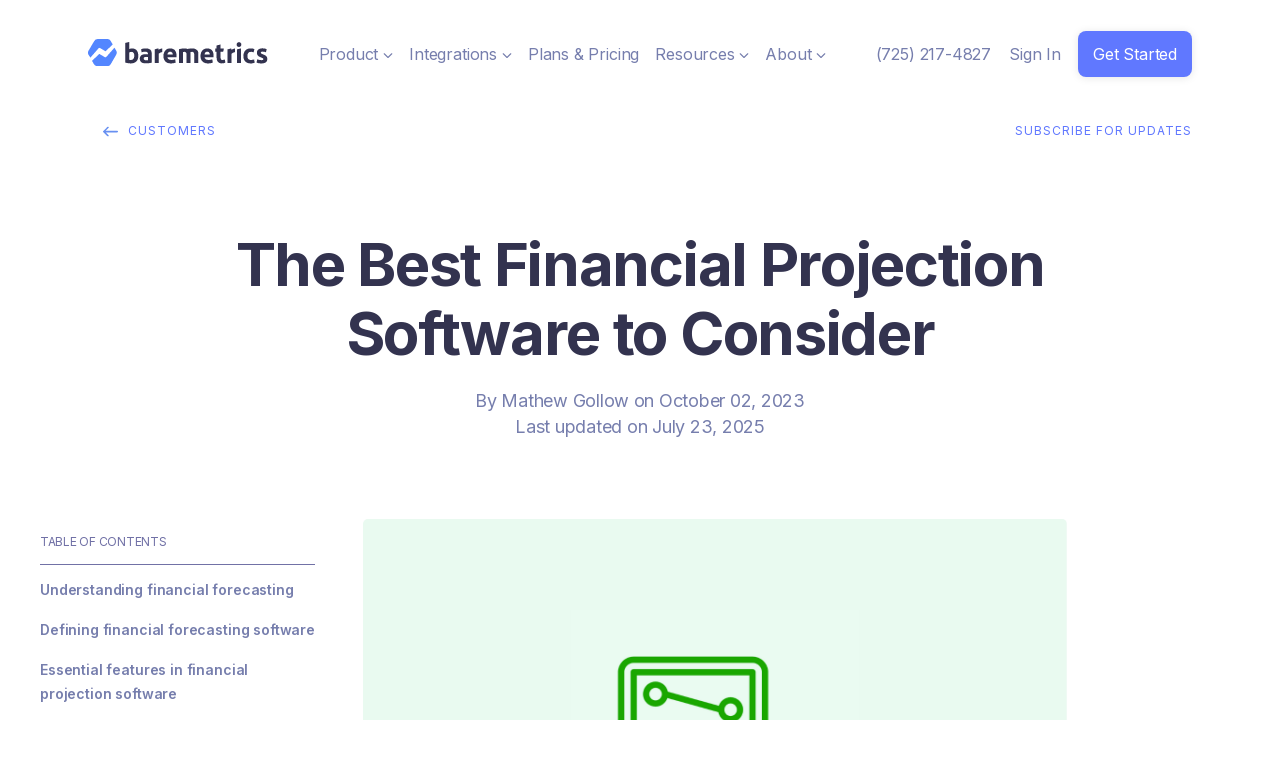

--- FILE ---
content_type: text/html; charset=UTF-8
request_url: https://baremetrics.com/blog/4-best-financial-projection-software-you-should-consider?utm_source=dw4u&utm_medium=blog&utm_campaign=linkroundup
body_size: 26702
content:
<!doctype html><html lang="en"><head>
    <meta charset="utf-8">
    <title>The Best Financial Projection Software to Consider | Baremetrics</title>
    <link rel="shortcut icon" href="https://baremetrics.com/hubfs/baremetrics-mark.png">
    <meta name="description" content="This article goes over some of the financial projection software available in the marketplace and why Forecast+ is the best option.">
    
<link type="text/css" rel="stylesheet" href="https://baremetrics.com/hubfs/hub_generated/template_assets/1/125055295770/1761664873457/template__blog.min.css">

    <script src="https://cdnjs.cloudflare.com/ajax/libs/jquery/2.2.2/jquery.min.js" integrity="sha512-QAV866KcCo2YSgj8D7BW+Zn3Fe5wVKTWwzKtWy8mkW+tePcJL7JYilvdfrBFQcdz4ODD48GpIPnhTp9UDI37uw==" crossorigin="anonymous" referrerpolicy="no-referrer"></script>
    
    
    
    
    

    
    
    <meta name="viewport" content="width=device-width, initial-scale=1">

    
    <meta property="og:description" content="This article goes over some of the financial projection software available in the marketplace and why Forecast+ is the best option.">
    <meta property="og:title" content="The Best Financial Projection Software to Consider | Baremetrics">
    <meta name="twitter:description" content="This article goes over some of the financial projection software available in the marketplace and why Forecast+ is the best option.">
    <meta name="twitter:title" content="The Best Financial Projection Software to Consider | Baremetrics">

    

    
    <style>
a.cta_button{-moz-box-sizing:content-box !important;-webkit-box-sizing:content-box !important;box-sizing:content-box !important;vertical-align:middle}.hs-breadcrumb-menu{list-style-type:none;margin:0px 0px 0px 0px;padding:0px 0px 0px 0px}.hs-breadcrumb-menu-item{float:left;padding:10px 0px 10px 10px}.hs-breadcrumb-menu-divider:before{content:'›';padding-left:10px}.hs-featured-image-link{border:0}.hs-featured-image{float:right;margin:0 0 20px 20px;max-width:50%}@media (max-width: 568px){.hs-featured-image{float:none;margin:0;width:100%;max-width:100%}}.hs-screen-reader-text{clip:rect(1px, 1px, 1px, 1px);height:1px;overflow:hidden;position:absolute !important;width:1px}
</style>

<link rel="stylesheet" href="https://baremetrics.com/hubfs/hub_generated/template_assets/1/125059379780/1761664864091/template_main.min.css">
<link rel="stylesheet" href="https://cdnjs.cloudflare.com/ajax/libs/font-awesome/6.2.1/css/all.min.css">
<link rel="stylesheet" href="https://baremetrics.com/hubfs/hub_generated/template_assets/1/125058654318/1761664862878/template_theme-overrides.min.css">
<link rel="stylesheet" href="https://fonts.googleapis.com/css2?family=Oswald:wght@200;300;400;500;600;700&amp;family=Roboto:ital,wght@0,100;0,300;0,400;0,500;0,700;1,100;1,300;1,400;1,500&amp;display=swap">
<link rel="stylesheet" href="https://fonts.googleapis.com/css2?family=Inter:wght@400;500;600;700&amp;display=swap">
<link rel="stylesheet" href="https://baremetrics.com/hubfs/hub_generated/template_assets/1/125057853294/1761664861493/template_child.min.css">
<link rel="stylesheet" href="https://baremetrics.com/hubfs/hub_generated/template_assets/1/125059914775/1761664860355/template_child-2.css">
<link rel="stylesheet" href="https://baremetrics.com/hubfs/hub_generated/template_assets/1/125374675075/1761664860599/template_child3.min.css">
<link rel="stylesheet" href="https://baremetrics.com/hubfs/hub_generated/module_assets/1/132376950426/1743815497184/module_faq.min.css">
<link rel="stylesheet" href="https://baremetrics.com/hubfs/hub_generated/module_assets/1/125064636315/1743815463202/module_social-icons.min.css">
<style>
  @font-face {
    font-family: "Roboto";
    font-weight: 400;
    font-style: normal;
    font-display: swap;
    src: url("/_hcms/googlefonts/Roboto/regular.woff2") format("woff2"), url("/_hcms/googlefonts/Roboto/regular.woff") format("woff");
  }
  @font-face {
    font-family: "Roboto";
    font-weight: 700;
    font-style: normal;
    font-display: swap;
    src: url("/_hcms/googlefonts/Roboto/700.woff2") format("woff2"), url("/_hcms/googlefonts/Roboto/700.woff") format("woff");
  }
  @font-face {
    font-family: "Inter";
    font-weight: 400;
    font-style: normal;
    font-display: swap;
    src: url("/_hcms/googlefonts/Inter/regular.woff2") format("woff2"), url("/_hcms/googlefonts/Inter/regular.woff") format("woff");
  }
  @font-face {
    font-family: "Inter";
    font-weight: 700;
    font-style: normal;
    font-display: swap;
    src: url("/_hcms/googlefonts/Inter/700.woff2") format("woff2"), url("/_hcms/googlefonts/Inter/700.woff") format("woff");
  }
  @font-face {
    font-family: "Oswald";
    font-weight: 400;
    font-style: normal;
    font-display: swap;
    src: url("/_hcms/googlefonts/Oswald/regular.woff2") format("woff2"), url("/_hcms/googlefonts/Oswald/regular.woff") format("woff");
  }
  @font-face {
    font-family: "Oswald";
    font-weight: 700;
    font-style: normal;
    font-display: swap;
    src: url("/_hcms/googlefonts/Oswald/700.woff2") format("woff2"), url("/_hcms/googlefonts/Oswald/700.woff") format("woff");
  }
</style>

<!-- Editor Styles -->
<style id="hs_editor_style" type="text/css">
#hs_cos_wrapper_contact_details  { display: block !important; margin-top: 40px !important }
</style>
    <script type="application/ld+json">
{
  "mainEntityOfPage" : {
    "@type" : "WebPage",
    "@id" : "https://baremetrics.com/blog/4-best-financial-projection-software-you-should-consider"
  },
  "author" : {
    "name" : "Mathew Gollow",
    "url" : "https://baremetrics.com/blog/author/mathew-gollow",
    "@type" : "Person"
  },
  "headline" : "The Best Financial Projection Software to Consider | Baremetrics",
  "datePublished" : "2023-10-03T04:00:00.000Z",
  "dateModified" : "2025-07-23T23:53:23.310Z",
  "publisher" : {
    "name" : "Baremetrics",
    "logo" : {
      "url" : "https://24299515.fs1.hubspotusercontent-na1.net/hubfs/24299515/baremetrics-mark.png",
      "@type" : "ImageObject"
    },
    "@type" : "Organization"
  },
  "@context" : "https://schema.org",
  "@type" : "BlogPosting",
  "image" : [ "https://24299515.fs1.hubspotusercontent-na1.net/hubfs/24299515/Imported_Blog_Media/Untitled-design-2-4-1.png" ]
}
</script>


    
<!--  Added by GoogleAnalytics4 integration -->
<script>
var _hsp = window._hsp = window._hsp || [];
window.dataLayer = window.dataLayer || [];
function gtag(){dataLayer.push(arguments);}

var useGoogleConsentModeV2 = true;
var waitForUpdateMillis = 1000;


if (!window._hsGoogleConsentRunOnce) {
  window._hsGoogleConsentRunOnce = true;

  gtag('consent', 'default', {
    'ad_storage': 'denied',
    'analytics_storage': 'denied',
    'ad_user_data': 'denied',
    'ad_personalization': 'denied',
    'wait_for_update': waitForUpdateMillis
  });

  if (useGoogleConsentModeV2) {
    _hsp.push(['useGoogleConsentModeV2'])
  } else {
    _hsp.push(['addPrivacyConsentListener', function(consent){
      var hasAnalyticsConsent = consent && (consent.allowed || (consent.categories && consent.categories.analytics));
      var hasAdsConsent = consent && (consent.allowed || (consent.categories && consent.categories.advertisement));

      gtag('consent', 'update', {
        'ad_storage': hasAdsConsent ? 'granted' : 'denied',
        'analytics_storage': hasAnalyticsConsent ? 'granted' : 'denied',
        'ad_user_data': hasAdsConsent ? 'granted' : 'denied',
        'ad_personalization': hasAdsConsent ? 'granted' : 'denied'
      });
    }]);
  }
}

gtag('js', new Date());
gtag('set', 'developer_id.dZTQ1Zm', true);
gtag('config', 'G-VK2218EHQ5');
</script>
<script async src="https://www.googletagmanager.com/gtag/js?id=G-VK2218EHQ5"></script>

<!-- /Added by GoogleAnalytics4 integration -->

<!--  Added by GoogleTagManager integration -->
<script>
var _hsp = window._hsp = window._hsp || [];
window.dataLayer = window.dataLayer || [];
function gtag(){dataLayer.push(arguments);}

var useGoogleConsentModeV2 = true;
var waitForUpdateMillis = 1000;



var hsLoadGtm = function loadGtm() {
    if(window._hsGtmLoadOnce) {
      return;
    }

    if (useGoogleConsentModeV2) {

      gtag('set','developer_id.dZTQ1Zm',true);

      gtag('consent', 'default', {
      'ad_storage': 'denied',
      'analytics_storage': 'denied',
      'ad_user_data': 'denied',
      'ad_personalization': 'denied',
      'wait_for_update': waitForUpdateMillis
      });

      _hsp.push(['useGoogleConsentModeV2'])
    }

    (function(w,d,s,l,i){w[l]=w[l]||[];w[l].push({'gtm.start':
    new Date().getTime(),event:'gtm.js'});var f=d.getElementsByTagName(s)[0],
    j=d.createElement(s),dl=l!='dataLayer'?'&l='+l:'';j.async=true;j.src=
    'https://www.googletagmanager.com/gtm.js?id='+i+dl;f.parentNode.insertBefore(j,f);
    })(window,document,'script','dataLayer','GTM-KG57T4X');

    window._hsGtmLoadOnce = true;
};

_hsp.push(['addPrivacyConsentListener', function(consent){
  if(consent.allowed || (consent.categories && consent.categories.analytics)){
    hsLoadGtm();
  }
}]);

</script>

<!-- /Added by GoogleTagManager integration -->


<script>
  window.intercomSettings = {
    api_base: "https://api-iam.intercom.io",
    app_id: "tq0xuv22"
  };
</script>

<script>
// We pre-filled your app ID in the widget URL: 'https://widget.intercom.io/widget/tq0xuv22'
(function(){var w=window;var ic=w.Intercom;if(typeof ic==="function"){ic('reattach_activator');ic('update',w.intercomSettings);}else{var d=document;var i=function(){i.c(arguments);};i.q=[];i.c=function(args){i.q.push(args);};w.Intercom=i;var l=function(){var s=d.createElement('script');s.type='text/javascript';s.async=true;s.src='https://widget.intercom.io/widget/tq0xuv22';var x=d.getElementsByTagName('script')[0];x.parentNode.insertBefore(s,x);};if(document.readyState==='complete'){l();}else if(w.attachEvent){w.attachEvent('onload',l);}else{w.addEventListener('load',l,false);}}})();
</script>

<!-- Reddit Pixel -->
<script>
!function(w,d){if(!w.rdt){var p=w.rdt=function(){p.sendEvent?p.sendEvent.apply(p,arguments):p.callQueue.push(arguments)};p.callQueue=[];var t=d.createElement("script");t.src="https://www.redditstatic.com/ads/pixel.js",t.async=!0;var s=d.getElementsByTagName("script")[0];s.parentNode.insertBefore(t,s)}}(window,document);rdt('init','a2_galq67r8i0m6');rdt('track', 'PageVisit');
</script>
<!-- DO NOT MODIFY UNLESS TO REPLACE A USER IDENTIFIER -->
<!-- End Reddit Pixel -->

<link rel="amphtml" href="https://baremetrics.com/blog/4-best-financial-projection-software-you-should-consider?hs_amp=true">

<meta property="og:image" content="https://baremetrics.com/hubfs/Imported_Blog_Media/Untitled-design-2-4-1.png">
<meta property="og:image:width" content="1500">
<meta property="og:image:height" content="1000">

<meta name="twitter:image" content="https://baremetrics.com/hubfs/Imported_Blog_Media/Untitled-design-2-4-1.png">


<meta property="og:url" content="https://baremetrics.com/blog/4-best-financial-projection-software-you-should-consider">
<meta name="twitter:card" content="summary_large_image">

<link rel="canonical" href="https://baremetrics.com/blog/4-best-financial-projection-software-you-should-consider">

<meta property="og:type" content="article">
<link rel="alternate" type="application/rss+xml" href="https://baremetrics.com/blog/rss.xml">
<meta name="twitter:domain" content="baremetrics.com">
<script src="//platform.linkedin.com/in.js" type="text/javascript">
    lang: en_US
</script>

<meta http-equiv="content-language" content="en">






    
    
    
  <meta name="generator" content="HubSpot"></head>
  <body>
<!--  Added by GoogleTagManager integration -->
<noscript><iframe src="https://www.googletagmanager.com/ns.html?id=GTM-KG57T4X" height="0" width="0" style="display:none;visibility:hidden"></iframe></noscript>

<!-- /Added by GoogleTagManager integration -->

    <div class="body-wrapper   hs-content-id-125120320948 hs-blog-post hs-blog-id-125119327059">

      
      
      <!--<div data-global-resource-path="Baremetrics_July2023/templates/partials/header.html"><div class="header-wrapper">
  <div class="custom_header">
    <div class="page-center">
      <div class="header_inner_wrap">
        <div class="header_logo">
          
          <div id="hs_cos_wrapper_header_logo" class="hs_cos_wrapper hs_cos_wrapper_widget hs_cos_wrapper_type_module widget-type-logo" style="" data-hs-cos-general-type="widget" data-hs-cos-type="module" >
  






















  
  <span id="hs_cos_wrapper_header_logo_hs_logo_widget" class="hs_cos_wrapper hs_cos_wrapper_widget hs_cos_wrapper_type_logo" style="" data-hs-cos-general-type="widget" data-hs-cos-type="logo" ><a href="/"  id="hs-link-header_logo_hs_logo_widget" style="border-width:0px;border:0px;"><img src="//24299515.fs1.hubspotusercontent-na1.net/hubfs/24299515/raw_assets/public/Baremetrics_July2023/images/baremetrics-logo.svg" class="hs-image-widget "  height="256" style="height: auto;width:188px;border-width:0px;border:0px;" width="188" alt="Baremetrics front page logo" title="Baremetrics front page logo"></a></span>
</div>
        </div>
        <div class="primary_menu">
          <span id="hs_cos_wrapper_primary_menu" class="hs_cos_wrapper hs_cos_wrapper_widget hs_cos_wrapper_type_menu" style="" data-hs-cos-general-type="widget" data-hs-cos-type="menu" ><div id="hs_menu_wrapper_primary_menu" class="hs-menu-wrapper active-branch no-flyouts hs-menu-flow-horizontal" role="navigation" data-sitemap-name="default" data-menu-id="162398227732" aria-label="Navigation Menu">
 <ul role="menu">
  <li class="hs-menu-item hs-menu-depth-1 hs-item-has-children" role="none"><a href="https://baremetrics.com/features/segmentation" aria-haspopup="true" aria-expanded="false" role="menuitem">Product</a>
   <ul role="menu" class="hs-menu-children-wrapper">
    <li class="hs-menu-item hs-menu-depth-2" role="none"><a href="https://baremetrics.com/features/metrics" role="menuitem"><span>Metrics</span> Track, analyze, improve - effortlessly.</a></li>
    <li class="hs-menu-item hs-menu-depth-2" role="none"><a href="https://baremetrics.com/features/segmentation" role="menuitem"><span>Segmentation</span>Comparative customer insights.</a></li>
    <li class="hs-menu-item hs-menu-depth-2" role="none"><a href="https://baremetrics.com/features/forecasting" role="menuitem"><span>Forecast+</span>Plan for the future, easily.</a></li>
    <li class="hs-menu-item hs-menu-depth-2" role="none"><a href="https://baremetrics.com/features/augmentation" role="menuitem"><span>Augmentation</span>Make your metrics more insightful.</a></li>
    <li class="hs-menu-item hs-menu-depth-2" role="none"><a href="https://baremetrics.com/features/recover" role="menuitem"><span>Recover</span>Get help with failing charges.</a></li>
    <li class="hs-menu-item hs-menu-depth-2" role="none"><a href="https://baremetrics.com/features/benchmarks" role="menuitem"><span>Benchmarks</span>How does your company compare?</a></li>
    <li class="hs-menu-item hs-menu-depth-2" role="none"><a href="https://baremetrics.com/features/cancellation-insights" role="menuitem"><span>Cancellation Insights</span>Learn why your customers cancel.</a></li>
    <li class="hs-menu-item hs-menu-depth-2" role="none"><a href="https://baremetrics.com/features/api" role="menuitem"><span>Analytics API</span>Extend and integrate Baremetrics.</a></li>
    <li class="hs-menu-item hs-menu-depth-2" role="none"><a href="javascript:;" role="menuitem"></a></li>
    <li class="hs-menu-item hs-menu-depth-2" role="none"><a href="https://baremetrics.com/features/email-reports" role="menuitem"><span>Email Reports</span>Scheduled or instant updates.</a></li>
    <li class="hs-menu-item hs-menu-depth-2" role="none"><a href="javascript:;" role="menuitem"></a></li>
    <li class="hs-menu-item hs-menu-depth-2" role="none"><a href="https://baremetrics.com/features/slack-tools" role="menuitem"><span>Slack Tools</span>The best tool just got better.</a></li>
   </ul></li>
  <li class="hs-menu-item hs-menu-depth-1" role="none"><a href="https://baremetrics.com/blog" role="menuitem">Blog</a></li>
  <li class="hs-menu-item hs-menu-depth-1 hs-item-has-children" role="none"><a href="javascript:;" aria-haspopup="true" aria-expanded="false" role="menuitem">More</a>
   <ul role="menu" class="hs-menu-children-wrapper">
    <li class="hs-menu-item hs-menu-depth-2 hs-item-has-children" role="none"><a href="javascript:;" role="menuitem">Publications</a>
     <ul role="menu" class="hs-menu-children-wrapper">
      <li class="hs-menu-item hs-menu-depth-3" role="none"><a href="https://baremetrics.com/blog" role="menuitem">Blog</a></li>
      <li class="hs-menu-item hs-menu-depth-3" role="none"><a href="https://baremetrics.com/academy" role="menuitem">Academy</a></li>
      <li class="hs-menu-item hs-menu-depth-3" role="none"><a href="https://baremetrics.com/founder-chats" role="menuitem">Founder Chats</a></li>
     </ul></li>
    <li class="hs-menu-item hs-menu-depth-2 hs-item-has-children" role="none"><a href="javascript:;" role="menuitem">The Open Project</a>
     <ul role="menu" class="hs-menu-children-wrapper">
      <li class="hs-menu-item hs-menu-depth-3" role="none"><a href="https://baremetrics.com/open-benchmarks" role="menuitem">Benchmarks</a></li>
      <li class="hs-menu-item hs-menu-depth-3" role="none"><a href="https://baremetrics.com/open-startups" role="menuitem">Startups</a></li>
      <li class="hs-menu-item hs-menu-depth-3" role="none"><a href="https://baremetrics.com/accelerator" role="menuitem">Accelerator</a></li>
     </ul></li>
    <li class="hs-menu-item hs-menu-depth-2 hs-item-has-children" role="none"><a href="javascript:;" role="menuitem">Company</a>
     <ul role="menu" class="hs-menu-children-wrapper">
      <li class="hs-menu-item hs-menu-depth-3" role="none"><a href="https://baremetrics.com/about" role="menuitem">About</a></li>
      <li class="hs-menu-item hs-menu-depth-3" role="none"><a href="https://baremetrics.com/customers" role="menuitem">Customers</a></li>
      <li class="hs-menu-item hs-menu-depth-3" role="none"><a href="https://baremetrics.com/wall-of-love" role="menuitem">Wall of Love</a></li>
      <li class="hs-menu-item hs-menu-depth-3" role="none"><a href="https://baremetrics.com/experts" role="menuitem">Experts</a></li>
      <li class="hs-menu-item hs-menu-depth-3" role="none"><a href="https://demo.baremetrics.com/?_gl=1*b6jgnh*_gcl_au*MTUwNTMyMzczNi4xNjg5NTY2MzUw" role="menuitem">Live Demo</a></li>
     </ul></li>
    <li class="hs-menu-item hs-menu-depth-2 hs-item-has-children" role="none"><a href="javascript:;" role="menuitem">Help &amp; Support</a>
     <ul role="menu" class="hs-menu-children-wrapper">
      <li class="hs-menu-item hs-menu-depth-3" role="none"><a href="https://developers.baremetrics.com/reference/introduction" role="menuitem">Developers</a></li>
      <li class="hs-menu-item hs-menu-depth-3" role="none"><a href="https://help.baremetrics.com/?_gl=1*b6jgnh*_gcl_au*MTUwNTMyMzczNi4xNjg5NTY2MzUw" role="menuitem">Help Center</a></li>
     </ul></li>
   </ul></li>
 </ul>
</div></span> 
        </div>

        
        <div class="navigation-language">
          <ul>
            <li>
              <a>
                <span></span>
              </a>
              <ul>
                <li>
                  <a href="/"><span></span> English</a>
                </li>
                <li>
                  <a href="/ja/" ><span ></span> 日本語</a>
                </li>
              </ul>
            </li>
          </ul>
        </div>
        

        <div class="header_right_side">
          <div id="hs_cos_wrapper_header_contact_details" class="hs_cos_wrapper hs_cos_wrapper_widget hs_cos_wrapper_type_module widget-type-rich_text" style="" data-hs-cos-general-type="widget" data-hs-cos-type="module" ><span id="hs_cos_wrapper_header_contact_details_" class="hs_cos_wrapper hs_cos_wrapper_widget hs_cos_wrapper_type_rich_text" style="" data-hs-cos-general-type="widget" data-hs-cos-type="rich_text" ><ul>
<li style="line-height: 1;"><a href="tel:+17252174827" rel="noopener">(725) 217-4827</a></li>
<li><a href="https://app.baremetrics.com/users/sign_in">Sign In</a></li>
<li><div class="hs-cta-embed hs-cta-simple-placeholder hs-cta-embed-171181331375"
  style="max-width:100%; max-height:100%; width:145px;height:42.390625px" data-hubspot-wrapper-cta-id="171181331375">
  <a href="/hs/cta/wi/redirect?encryptedPayload=AVxigLJn4bO2ip6sILJ%2BONPcSwR83P%2Bho3Yptqg2%2BJ%2FAe27xecberezQ4gyJXuV9Ed6LQIgTh50%2BYPInaz0FyoKJ2Pw2Gyx2UWBDpC4vPuPqdsbZZh5DIJR7x%2FDpWT0aRWOn54oWal24WU55LqRuOVhuGeq1tH%2FMj94J9vuqJlnLnrf%2B0OnT3Xw7t92AgG0k&webInteractiveContentId=171181331375&portalId=24299515" target="_blank" rel="noopener" crossorigin="anonymous">
    <img alt="Get Started" loading="lazy" src="https://no-cache.hubspot.com/cta/default/24299515/interactive-171181331375.png" style="height: 100%; width: 100%; object-fit: fill"
      onerror="this.style.display='none'" />
  </a>
</div>
</li>
</ul></span></div>
        </div>

        <div class="mobile_wrapper">
          <div class="icon-hamburger" ></div>
          <div class="mobile_menu-wrapper">
            <div class="icon-close"></div>
            <div class="mobile_menu">
              <span id="hs_cos_wrapper_mobile_menu" class="hs_cos_wrapper hs_cos_wrapper_widget hs_cos_wrapper_type_menu" style="" data-hs-cos-general-type="widget" data-hs-cos-type="menu" ><div id="hs_menu_wrapper_mobile_menu" class="hs-menu-wrapper active-branch no-flyouts hs-menu-flow-horizontal" role="navigation" data-sitemap-name="default" data-menu-id="162398227266" aria-label="Navigation Menu">
 <ul role="menu">
  <li class="hs-menu-item hs-menu-depth-1 hs-item-has-children" role="none"><a href="javascript:;" aria-haspopup="true" aria-expanded="false" role="menuitem">Product</a>
   <ul role="menu" class="hs-menu-children-wrapper">
    <li class="hs-menu-item hs-menu-depth-2" role="none"><a href="https://baremetrics.com/features/metrics" role="menuitem">Metrics</a></li>
    <li class="hs-menu-item hs-menu-depth-2" role="none"><a href="https://baremetrics.com/features/forecasting" role="menuitem">Forecast+</a></li>
    <li class="hs-menu-item hs-menu-depth-2" role="none"><a href="https://baremetrics.com/features/recover" role="menuitem">Recover</a></li>
    <li class="hs-menu-item hs-menu-depth-2" role="none"><a href="https://baremetrics.com/features/cancellation-insights" role="menuitem">Cancellation Insights</a></li>
    <li class="hs-menu-item hs-menu-depth-2" role="none"><a href="https://baremetrics.com/features/segmentation" role="menuitem">Segmentation</a></li>
    <li class="hs-menu-item hs-menu-depth-2" role="none"><a href="https://baremetrics.com/features/augmentation" role="menuitem">Augmentation</a></li>
    <li class="hs-menu-item hs-menu-depth-2" role="none"><a href="https://baremetrics.com/features/benchmarks" role="menuitem">Benchmarks</a></li>
    <li class="hs-menu-item hs-menu-depth-2" role="none"><a href="https://baremetrics.com/features/api" role="menuitem">Analytics API</a></li>
    <li class="hs-menu-item hs-menu-depth-2" role="none"><a href="https://baremetrics.com/features/email-reports" role="menuitem">Email Reports</a></li>
    <li class="hs-menu-item hs-menu-depth-2" role="none"><a href="https://baremetrics.com/features/slack-tools" role="menuitem">Slack Tools</a></li>
   </ul></li>
  <li class="hs-menu-item hs-menu-depth-1 hs-item-has-children" role="none"><a href="javascript:;" aria-haspopup="true" aria-expanded="false" role="menuitem">Publications</a>
   <ul role="menu" class="hs-menu-children-wrapper">
    <li class="hs-menu-item hs-menu-depth-2" role="none"><a href="https://baremetrics.com/blog" role="menuitem">Blog</a></li>
    <li class="hs-menu-item hs-menu-depth-2" role="none"><a href="https://baremetrics.com/academy" role="menuitem">Academy</a></li>
   </ul></li>
  <li class="hs-menu-item hs-menu-depth-1 hs-item-has-children" role="none"><a href="javascript:;" aria-haspopup="true" aria-expanded="false" role="menuitem">Company</a>
   <ul role="menu" class="hs-menu-children-wrapper">
    <li class="hs-menu-item hs-menu-depth-2" role="none"><a href="https://baremetrics.com/about" role="menuitem">About</a></li>
    <li class="hs-menu-item hs-menu-depth-2" role="none"><a href="https://baremetrics.com/wall-of-love" role="menuitem">Wall of Love</a></li>
    <li class="hs-menu-item hs-menu-depth-2" role="none"><a href="https://baremetrics.com/customers" role="menuitem">Customers</a></li>
   </ul></li>
 </ul>
</div></span> 
            </div>
            <div class="mobile_bottom">
              <div id="hs_cos_wrapper_contact_details" class="hs_cos_wrapper hs_cos_wrapper_widget hs_cos_wrapper_type_module widget-type-rich_text" style="" data-hs-cos-general-type="widget" data-hs-cos-type="module" ><span id="hs_cos_wrapper_contact_details_" class="hs_cos_wrapper hs_cos_wrapper_widget hs_cos_wrapper_type_rich_text" style="" data-hs-cos-general-type="widget" data-hs-cos-type="rich_text" ><ul>
<li><a href="tel:+18559486210">1-855-948-6210</a></li>
<li><a href="https://app.baremetrics.com/users/sign_in">Sign In</a></li>
<li></li>
</ul></span></div>
            </div>
          </div>
        </div>
      </div>
    </div>
  </div>
</div></div>-->
      <div data-global-resource-path="Baremetrics_July2023/templates/partials/mega-menu-2024.html"><div class="header-wrapper">
  <div class="custom_header">
    <div class="page-center page-center-2024-mobile">
      <div class="header_inner_wrap">
        <div class="header_logo header-logo-2024-mobile">
          
          <div id="hs_cos_wrapper_header_logo" class="hs_cos_wrapper hs_cos_wrapper_widget hs_cos_wrapper_type_module widget-type-logo" style="" data-hs-cos-general-type="widget" data-hs-cos-type="module">
  






















  
  <span id="hs_cos_wrapper_header_logo_hs_logo_widget" class="hs_cos_wrapper hs_cos_wrapper_widget hs_cos_wrapper_type_logo" style="" data-hs-cos-general-type="widget" data-hs-cos-type="logo"><a href="/" id="hs-link-header_logo_hs_logo_widget" style="border-width:0px;border:0px;"><img src="https://baremetrics.com/hubfs/raw_assets/public/Baremetrics_July2023/images/baremetrics-logo.svg" class="hs-image-widget " height="256" style="height: auto;width:188px;border-width:0px;border:0px;" width="188" alt="Baremetrics front page logo" title="Baremetrics front page logo"></a></span>
</div>
        </div>
          
          <div class="primary-menu-2024">
            <div class="primary-menu-2024_item">
              <div class="primary-menu-2024_title">Product <span class="primary-menu-2024_title-arrow"></span></div>
              <div class="primary-menu-2024__submenu">
                <div class="primary-menu-2024__submenu-container">
                  <div class="primary-menu-2024__submenu-col">
                    <p class="primary-menu-2024__submenu-col-title">PRODUCT</p>
                    <a href="https://baremetrics.com/features/metrics" class="primary-menu-2024__submenu-col-item">
                      <div class="primary-menu-2024__submenu-col-item-left">
                        <div class="primary-menu-2024__submenu-col-item-left-icon-sa"></div>
                      </div>
                      <div class="primary-menu-2024__submenu-col-item-right">
                        <p class="primary-menu-2024__submenu-col-item-right-title">Subscription Analytics</p>
                        <p class="primary-menu-2024__submenu-col-item-right-description">
                          Track, analyze, and improve your subscription business.
                        </p>
                      </div>
                    </a>
                    <a href="https://baremetrics.com/features/recover" class="primary-menu-2024__submenu-col-item">
                      <div class="primary-menu-2024__submenu-col-item-left">
                        <div class="primary-menu-2024__submenu-col-item-left-icon-pr"></div>
                      </div>
                      <div class="primary-menu-2024__submenu-col-item-right">
                        <p class="primary-menu-2024__submenu-col-item-right-title">Payment Recovery</p>
                        <p class="primary-menu-2024__submenu-col-item-right-description">
                          Get help with failing charges and recover revenue.
                        </p>
                      </div>
                    </a>
                    <a href="https://baremetrics.com/features/cancellation-insights" class="primary-menu-2024__submenu-col-item">
                      <div class="primary-menu-2024__submenu-col-item-left">
                        <div class="primary-menu-2024__submenu-col-item-left-icon-ci"></div>
                      </div>
                      <div class="primary-menu-2024__submenu-col-item-right">
                        <p class="primary-menu-2024__submenu-col-item-right-title">Cancellation Insights</p>
                        <p class="primary-menu-2024__submenu-col-item-right-description">
                          Gain insights into why customers cancel and reduce churn.
                        </p>
                      </div>
                    </a>
                    <a href="https://baremetrics.com/features/forecasting" class="primary-menu-2024__submenu-col-item">
                      <div class="primary-menu-2024__submenu-col-item-left">
                        <div class="primary-menu-2024__submenu-col-item-left-icon-ff"></div>
                      </div>
                      <div class="primary-menu-2024__submenu-col-item-right">
                        <p class="primary-menu-2024__submenu-col-item-right-title">Financial Forecasting</p>
                        <p class="primary-menu-2024__submenu-col-item-right-description">
                          Make future planning simple with accurate financial forecasts.
                        </p>
                      </div>
                    </a>
                  </div>
                  <div class="primary-menu-2024__submenu-col">
                    <p class="primary-menu-2024__submenu-col-title">RECOMMENDED</p>
                    <div class="nav-2024-product-recommended">
                      <p class="nav-2024-product-recommended-heading">Interactive Demo</p>
                      <p class="nav-2024-product-recommended-text">View our live demo environment to see Baremetrics in action and learn how it can benefit your business.</p>
                      <a href="https://demo.baremetrics.com/" class="nav-2024-product-recommended-link">Try now</a>
                    </div>
                  </div>
                  <div class="primary-menu-2024__submenu-col">
                    <p class="primary-menu-2024__submenu-col-title">FREE TRIAL</p>
                    <div class="nav-2024-product-trial">
                      <p class="nav-2024-product-trial-heading">Free trial</p>
                      <p class="nav-2024-product-trial-text">Unlock Subscription Growth, Insights &amp; Success with Baremetrics</p>
                      <a href="https://app.baremetrics.com/users/sign_up" class="nav-2024-product-trial-link">Try for free</a>
                    </div>
                  </div>
                </div>
              </div>
            </div>
            <div class="primary-menu-2024_item">
              <div class="primary-menu-2024_title">Integrations <span class="primary-menu-2024_title-arrow"></span></div>
              <div class="primary-menu-2024__submenu">
                <div class="primary-menu-2024__submenu-container">
                  <div class="primary-menu-2024__submenu-col">
                    <p class="primary-menu-2024__submenu-col-title">INTEGRATIONS</p>
                    <a href="https://baremetrics.com/apple-itunes-app-store-connect" class="primary-menu-2024__submenu-col-item primary-menu-2024__submenu-col-integrations">
                      <div class="primary-menu-2024__submenu-col-item-left">
                        <div class="primary-menu-2024__submenu-col-item-left-icon-apple-pay"></div>
                      </div>
                      <div class="primary-menu-2024__submenu-col-item-right">
                        <p class="primary-menu-2024__submenu-col-item-right-title">Apple App Store</p>
                      </div>
                    </a>
                    <a href="https://baremetrics.com/google-play" class="primary-menu-2024__submenu-col-item primary-menu-2024__submenu-col-integrations">
                      <div class="primary-menu-2024__submenu-col-item-left">
                        <div class="primary-menu-2024__submenu-col-item-left-icon-google-play-store"></div>
                      </div>
                      <div class="primary-menu-2024__submenu-col-item-right">
                        <p class="primary-menu-2024__submenu-col-item-right-title">Google Play Store</p>
                      </div>
                    </a>
                    <a href="https://baremetrics.com/shopify-partners" class="primary-menu-2024__submenu-col-item primary-menu-2024__submenu-col-integrations">
                      <div class="primary-menu-2024__submenu-col-item-left">
                        <div class="primary-menu-2024__submenu-col-item-left-icon-shopify"></div>
                      </div>
                      <div class="primary-menu-2024__submenu-col-item-right">
                        <p class="primary-menu-2024__submenu-col-item-right-title">Shopify</p>
                      </div>
                    </a>
                    <a href="https://baremetrics.com/stripe" class="primary-menu-2024__submenu-col-item primary-menu-2024__submenu-col-integrations">
                      <div class="primary-menu-2024__submenu-col-item-left">
                        <div class="primary-menu-2024__submenu-col-item-left-icon-stripe"></div>
                      </div>
                      <div class="primary-menu-2024__submenu-col-item-right">
                        <p class="primary-menu-2024__submenu-col-item-right-title">Stripe</p>
                      </div>
                    </a>
                    <a href="https://baremetrics.com/braintree" class="primary-menu-2024__submenu-col-item primary-menu-2024__submenu-col-integrations">
                      <div class="primary-menu-2024__submenu-col-item-left">
                        <div class="primary-menu-2024__submenu-col-item-left-icon-braintree"></div>
                      </div>
                      <div class="primary-menu-2024__submenu-col-item-right">
                        <p class="primary-menu-2024__submenu-col-item-right-title">Braintree</p>
                      </div>
                    </a>
                  </div>
                  <div class="primary-menu-2024__submenu-col">
                    <p class="primary-menu-2024__submenu-col-title"></p>
                    <a href="https://baremetrics.com/chargebee" class="primary-menu-2024__submenu-col-item primary-menu-2024__submenu-col-integrations">
                      <div class="primary-menu-2024__submenu-col-item-left">
                        <div class="primary-menu-2024__submenu-col-item-left-icon-chargebee"></div>
                      </div>
                      <div class="primary-menu-2024__submenu-col-item-right">
                        <p class="primary-menu-2024__submenu-col-item-right-title">Chargebee</p>
                      </div>
                    </a>
                    <a href="https://baremetrics.com/recurly" class="primary-menu-2024__submenu-col-item primary-menu-2024__submenu-col-integrations">
                      <div class="primary-menu-2024__submenu-col-item-left">
                        <div class="primary-menu-2024__submenu-col-item-left-icon-reculry"></div>
                      </div>
                      <div class="primary-menu-2024__submenu-col-item-right">
                        <p class="primary-menu-2024__submenu-col-item-right-title">Recurly</p>
                      </div>
                    </a>
                    <a href="https://baremetrics.com/quickbooks" class="primary-menu-2024__submenu-col-item primary-menu-2024__submenu-col-integrations">
                      <div class="primary-menu-2024__submenu-col-item-left">
                        <div class="primary-menu-2024__submenu-col-item-left-icon-quickbooks"></div>
                      </div>
                      <div class="primary-menu-2024__submenu-col-item-right">
                        <p class="primary-menu-2024__submenu-col-item-right-title">Quickbooks Online</p>
                      </div>
                    </a>
                    <a href="https://baremetrics.com/xero" class="primary-menu-2024__submenu-col-item primary-menu-2024__submenu-col-integrations">
                      <div class="primary-menu-2024__submenu-col-item-left">
                        <div class="primary-menu-2024__submenu-col-item-left-icon-xero"></div>
                      </div>
                      <div class="primary-menu-2024__submenu-col-item-right">
                        <p class="primary-menu-2024__submenu-col-item-right-title">Xero</p>
                      </div>
                    </a>
                    <a href="https://baremetrics.com/features/api" class="primary-menu-2024__submenu-col-item primary-menu-2024__submenu-col-integrations">
                      <div class="primary-menu-2024__submenu-col-item-left">
                        <div class="primary-menu-2024__submenu-col-item-left-icon-universal-connector"></div>
                      </div>
                      <div class="primary-menu-2024__submenu-col-item-right">
                        <p class="primary-menu-2024__submenu-col-item-right-title">Universal Connector</p>
                      </div>
                    </a>
                  </div>
                  <div class="primary-menu-2024__submenu-col">
                    <p class="primary-menu-2024__submenu-col-title">UNIFIED CONNECTIONS</p>
                    <a href="https://baremetrics.com/blog/baremetrics-stripe-platform-integrations"><div class="primary-menu-2024__submenu-col-unified-connection"></div></a>
                    <p class="primary-menu-2024__submenu-col-unified-connection-text">
                      View all your subscriptions together to provide a holistic view of your companies health.
                    </p>
                  </div>
                </div>
              </div>
            </div>
            <div class="primary-menu-2024_item">
              <div class="primary-menu-2024_title"><a href="https://baremetrics.com/pricing">Plans &amp; Pricing </a></div>
            </div>
            <div class="primary-menu-2024_item">
              <div class="primary-menu-2024_title">Resources <span class="primary-menu-2024_title-arrow"></span></div>
              <div class="primary-menu-2024__submenu">
                <div class="primary-menu-2024__submenu-container">
                  <div class="primary-menu-2024__submenu-col">
                    <p class="primary-menu-2024__submenu-col-title">TRENDING TOPICS</p>
                    <a href="https://baremetrics.com/academy/saas-metrics" class="primary-menu-2024__submenu-col-item primary-menu-2024__submenu-col-item-trending-topics">
                      <div class="primary-menu-2024__submenu-col-item-left-trending-topics">
                        <div class="primary-menu-2024__submenu-col-item-left-icon-trending-topics-1"></div>
                      </div>
                      <div class="primary-menu-2024__submenu-col-item-right">
                        <p class="primary-menu-2024__submenu-col-item-right-title-trending-topics">SaaS Metrics</p>
                        <p class="primary-menu-2024__submenu-col-item-right-description-trending-topics">
                          Get the insights that reveal the truth of your business, and how to grow it.
                        </p>
                      </div>
                    </a>
                    <a href="https://baremetrics.com/blog/startup-financial-model-building-a-startup-financial-model" class="primary-menu-2024__submenu-col-item primary-menu-2024__submenu-col-item-trending-topics">
                      <div class="primary-menu-2024__submenu-col-item-left-trending-topics">
                        <div class="primary-menu-2024__submenu-col-item-left-icon-trending-topics-2"></div>
                      </div>
                      <div class="primary-menu-2024__submenu-col-item-right">
                        <p class="primary-menu-2024__submenu-col-item-right-title-trending-topics">Financial Forecasting</p>
                        <p class="primary-menu-2024__submenu-col-item-right-description-trending-topics">
                          Using real-time data, you can create models based on your business, and your future goals.
                        </p>
                      </div>
                    </a>
                    <a href="https://baremetrics.com/blog/dunning-management" class="primary-menu-2024__submenu-col-item primary-menu-2024__submenu-col-item-trending-topics">
                      <div class="primary-menu-2024__submenu-col-item-left-trending-topics">
                        <div class="primary-menu-2024__submenu-col-item-left-icon-trending-topics-4"></div>
                      </div>
                      <div class="primary-menu-2024__submenu-col-item-right">
                        <p class="primary-menu-2024__submenu-col-item-right-title-trending-topics">Dunning</p>
                        <p class="primary-menu-2024__submenu-col-item-right-description-trending-topics">
                          Failed payments are a monthly issue for subscription businesses. How to best recapture these customers?
                        </p>
                      </div>
                    </a>
                    <a href="https://baremetrics.com/blog/saas-pricing-models" class="primary-menu-2024__submenu-col-item primary-menu-2024__submenu-col-item-trending-topics">
                      <div class="primary-menu-2024__submenu-col-item-left-trending-topics">
                        <div class="primary-menu-2024__submenu-col-item-left-icon-trending-topics-3"></div>
                      </div>
                      <div class="primary-menu-2024__submenu-col-item-right">
                        <p class="primary-menu-2024__submenu-col-item-right-title-trending-topics">Pricing</p>
                        <p class="primary-menu-2024__submenu-col-item-right-description-trending-topics">
                          Experiment and optimize your pricing to secure the largest customer base.
                        </p>
                      </div>
                    </a>
                    <a href="https://baremetrics.com/blog/what-is-customer-segmentation" class="primary-menu-2024__submenu-col-item primary-menu-2024__submenu-col-item-trending-topics">
                      <div class="primary-menu-2024__submenu-col-item-left-trending-topics">
                        <div class="primary-menu-2024__submenu-col-item-left-icon-trending-topics-5"></div>
                      </div>
                      <div class="primary-menu-2024__submenu-col-item-right">
                        <p class="primary-menu-2024__submenu-col-item-right-title-trending-topics">Segmentation</p>
                        <p class="primary-menu-2024__submenu-col-item-right-description-trending-topics">
                          Different customers need different treatment. Organize and analyze your user groups.
                        </p>
                      </div>
                    </a>
                    <a href="https://baremetrics.com/academy/saas-calculate-mrr" class="primary-menu-2024__submenu-col-item primary-menu-2024__submenu-col-item-trending-topics">
                      <div class="primary-menu-2024__submenu-col-item-left-trending-topics">
                        <div class="primary-menu-2024__submenu-col-item-left-icon-trending-topics-6"></div>
                      </div>
                      <div class="primary-menu-2024__submenu-col-item-right">
                        <p class="primary-menu-2024__submenu-col-item-right-title-trending-topics">MRR</p>
                        <p class="primary-menu-2024__submenu-col-item-right-description-trending-topics">
                          Understanding MRR is a key step toward building a profitable business.
                        </p>
                      </div>
                    </a>
                    <a href="https://baremetrics.com/academy/retention-rate" class="primary-menu-2024__submenu-col-item primary-menu-2024__submenu-col-item-trending-topics">
                      <div class="primary-menu-2024__submenu-col-item-left-trending-topics">
                        <div class="primary-menu-2024__submenu-col-item-left-icon-trending-topics-7"></div>
                      </div>
                      <div class="primary-menu-2024__submenu-col-item-right">
                        <p class="primary-menu-2024__submenu-col-item-right-title-trending-topics">Retention</p>
                        <p class="primary-menu-2024__submenu-col-item-right-description-trending-topics">
                          Keep customers using your service and head-off churn before it happens.
                        </p>
                      </div>
                    </a>
                    <a href="https://baremetrics.com/academy/churn" class="primary-menu-2024__submenu-col-item primary-menu-2024__submenu-col-item-trending-topics">
                      <div class="primary-menu-2024__submenu-col-item-left-trending-topics">
                        <div class="primary-menu-2024__submenu-col-item-left-icon-trending-topics-7"></div>
                      </div>
                      <div class="primary-menu-2024__submenu-col-item-right">
                        <p class="primary-menu-2024__submenu-col-item-right-title-trending-topics">Churn</p>
                        <p class="primary-menu-2024__submenu-col-item-right-description-trending-topics">
                          Understanding why customers leave, using data and insights, is the first step to retaining them.
                        </p>
                      </div>
                    </a>
                  </div>
                  <div class="primary-menu-2024__submenu-col">
                    <p class="primary-menu-2024__submenu-col-title">PUBLICATIONS</p>
                    <a href="https://baremetrics.com/blog" class="primary-menu-2024__submenu-col-item">
                      <div class="primary-menu-2024__submenu-col-item-left">
                        <div class="primary-menu-2024__submenu-col-item-left-icon-blog"></div>
                      </div>
                      <div class="primary-menu-2024__submenu-col-item-right">
                        <p class="primary-menu-2024__submenu-col-item-right-title">Blog</p>
                        <p class="primary-menu-2024__submenu-col-item-right-description">
                          Founders Journey: true experiences, challenges, and what the road to success really looks like.
                        </p>
                      </div>
                    </a>
                    <a href="https://baremetrics.com/academy" class="primary-menu-2024__submenu-col-item">
                      <div class="primary-menu-2024__submenu-col-item-left">
                        <div class="primary-menu-2024__submenu-col-item-left-icon-academy"></div>
                      </div>
                      <div class="primary-menu-2024__submenu-col-item-right">
                        <p class="primary-menu-2024__submenu-col-item-right-title">Academy</p>
                        <p class="primary-menu-2024__submenu-col-item-right-description">
                          Access a wealth of resources designed to help you master your business metrics and growth strategies.
                        </p>
                      </div>
                    </a>
                    <a href="https://baremetrics.com/founder-chats" class="primary-menu-2024__submenu-col-item">
                      <div class="primary-menu-2024__submenu-col-item-left">
                        <div class="primary-menu-2024__submenu-col-item-left-icon-founders-chats"></div>
                      </div>
                      <div class="primary-menu-2024__submenu-col-item-right">
                        <p class="primary-menu-2024__submenu-col-item-right-title">Founders Chats</p>
                        <p class="primary-menu-2024__submenu-col-item-right-description">
                          In-depth conversations with successful founders discussing their journeys and the lessons they've learned.
                        </p>
                      </div>
                    </a>
                    <p class="primary-menu-2024__submenu-col-title primary-menu-2024__submenu-col-title-bottom">HELP &amp; SUPPORT</p>
                    <a href="https://developers.baremetrics.com/reference/introduction" class="primary-menu-2024__submenu-col-item">
                      <div class="primary-menu-2024__submenu-col-item-left">
                        <div class="primary-menu-2024__submenu-col-item-left-icon-developers"></div>
                      </div>
                      <div class="primary-menu-2024__submenu-col-item-right">
                        <p class="primary-menu-2024__submenu-col-item-right-title">Developers</p>
                        <p class="primary-menu-2024__submenu-col-item-right-description">
                          Extend and Integrate Baremetrics
                        </p>
                      </div>
                    </a>
                    <a href="https://help.baremetrics.com/en/" class="primary-menu-2024__submenu-col-item">
                      <div class="primary-menu-2024__submenu-col-item-left">
                        <div class="primary-menu-2024__submenu-col-item-left-icon-help-center"></div>
                      </div>
                      <div class="primary-menu-2024__submenu-col-item-right">
                        <p class="primary-menu-2024__submenu-col-item-right-title">Help Center</p>
                        <p class="primary-menu-2024__submenu-col-item-right-description">
                          Get answers to common questions and learn how to get the most out of Baremetrics.
                        </p>
                      </div>
                    </a>
                    <a href="https://baremetrics.com/experts" class="primary-menu-2024__submenu-col-item">
                      <div class="primary-menu-2024__submenu-col-item-left">
                        <div class="primary-menu-2024__submenu-col-item-left-icon-experts"></div>
                      </div>
                      <div class="primary-menu-2024__submenu-col-item-right">
                        <p class="primary-menu-2024__submenu-col-item-right-title">Experts</p>
                        <p class="primary-menu-2024__submenu-col-item-right-description">
                          The best consultants, agencies, and specialized services to help you grow.
                        </p>
                      </div>
                    </a>
                  </div>
                  <div class="primary-menu-2024__submenu-col">
                    <p class="primary-menu-2024__submenu-col-title">THE OPEN PROJECT</p>
                    <a href="https://baremetrics.com/open-benchmarks" class="primary-menu-2024__submenu-col-item">
                      <div class="primary-menu-2024__submenu-col-item-left">
                        <div class="primary-menu-2024__submenu-col-item-left-icon-benchmarks"></div>
                      </div>
                      <div class="primary-menu-2024__submenu-col-item-right">
                        <p class="primary-menu-2024__submenu-col-item-right-title">Benchmarks</p>
                        <p class="primary-menu-2024__submenu-col-item-right-description">
                          Have an idea of how other SaaS companies are doing and see how your business stacks up.
                        </p>
                      </div>
                    </a>
                    <a href="https://baremetrics.com/open-startups" class="primary-menu-2024__submenu-col-item">
                      <div class="primary-menu-2024__submenu-col-item-left">
                        <div class="primary-menu-2024__submenu-col-item-left-icon-statups"></div>
                      </div>
                      <div class="primary-menu-2024__submenu-col-item-right">
                        <p class="primary-menu-2024__submenu-col-item-right-title">Startups</p>
                        <p class="primary-menu-2024__submenu-col-item-right-description">
                          Companies that are embracing transparency and openness by sharing their metrics with everyone.
                        </p>
                      </div>
                    </a>
                    <a href="https://baremetrics.com/accelerator" class="primary-menu-2024__submenu-col-item">
                      <div class="primary-menu-2024__submenu-col-item-left">
                        <div class="primary-menu-2024__submenu-col-item-left-icon-accelerator"></div>
                      </div>
                      <div class="primary-menu-2024__submenu-col-item-right">
                        <p class="primary-menu-2024__submenu-col-item-right-title">Accelerator</p>
                        <p class="primary-menu-2024__submenu-col-item-right-description">
                          Emerging SaaS startups
                        </p>
                      </div>
                    </a>
                    <p class="primary-menu-2024__submenu-col-title primary-menu-2024__submenu-col-title-bottom">COMPARISONS</p>
                    <a href="https://baremetrics.com/compare/chartmogul-alternative" class="primary-menu-2024__submenu-col-item">
                      <div class="primary-menu-2024__submenu-col-item-left">
                        <div class="primary-menu-2024__submenu-col-item-left-icon-chartmogul"></div>
                      </div>
                      <div class="primary-menu-2024__submenu-col-item-right">
                        <p class="primary-menu-2024__submenu-col-item-right-title">ChartMogul</p>
                        <p class="primary-menu-2024__submenu-col-item-right-description">
                          Evaluate how Baremetrics compares to ChartMogul in terms of features, usability, and value.
                        </p>
                      </div>
                    </a>
                    <a href="https://baremetrics.com/compare/profitwell-alternative" class="primary-menu-2024__submenu-col-item">
                      <div class="primary-menu-2024__submenu-col-item-left">
                        <div class="primary-menu-2024__submenu-col-item-left-icon-chartmogul"></div>
                      </div>
                      <div class="primary-menu-2024__submenu-col-item-right">
                        <p class="primary-menu-2024__submenu-col-item-right-title">Profitwell</p>
                        <p class="primary-menu-2024__submenu-col-item-right-description">
                          See a detailed comparison between Baremetrics and Profitwell, including a breakdown of key differences and benefits.
                        </p>
                      </div>
                    </a>
                    <a href="https://baremetrics.com/compare/stripe-analytics-alternative" class="primary-menu-2024__submenu-col-item">
                      <div class="primary-menu-2024__submenu-col-item-left">
                        <div class="primary-menu-2024__submenu-col-item-left-icon-chartmogul"></div>
                      </div>
                      <div class="primary-menu-2024__submenu-col-item-right">
                        <p class="primary-menu-2024__submenu-col-item-right-title">Stripe</p>
                        <p class="primary-menu-2024__submenu-col-item-right-description">
                          Discover how Stripe Analytics stacks up against Baremetrics in terms of features, ease of use, and overall benefits.
                        </p>
                      </div>
                    </a>
                  </div>
                </div>
              </div>
            </div>
            <div class="primary-menu-2024_item">
              <div class="primary-menu-2024_title" id="primary-menu-2024_title">About <span class="primary-menu-2024_title-arrow"></span></div>
              <div class="primary-menu-2024__submenu">
                <div class="primary-menu-2024__submenu-container">
                  <div class="primary-menu-2024__submenu-col">
                        <p class="primary-menu-2024__submenu-col-title">COMPANY</p>
                        <a href="https://baremetrics.com/about" class="primary-menu-2024__submenu-col-item">
                          <div class="primary-menu-2024__submenu-col-item-left">
                            <div class="primary-menu-2024__submenu-col-item-left-icon-about"></div>
                          </div>
                          <div class="primary-menu-2024__submenu-col-item-right">
                            <p class="primary-menu-2024__submenu-col-item-right-title">About</p>
                            <p class="primary-menu-2024__submenu-col-item-right-description">
                              Learn more about Baremetrics, our mission, values, and the team behind the product.
                            </p>
                          </div>
                        </a>
                        <a href="https://baremetrics.com/customers" class="primary-menu-2024__submenu-col-item">
                          <div class="primary-menu-2024__submenu-col-item-left">
                            <div class="primary-menu-2024__submenu-col-item-left-icon-customers"></div>
                          </div>
                          <div class="primary-menu-2024__submenu-col-item-right">
                            <p class="primary-menu-2024__submenu-col-item-right-title">Customers</p>
                            <p class="primary-menu-2024__submenu-col-item-right-description">
                              Discover how businesses like yours are using Baremetrics to drive growth and success.
                            </p>
                          </div>
                        </a>
                        <a href="https://baremetrics.com/wall-of-love" class="primary-menu-2024__submenu-col-item">
                          <div class="primary-menu-2024__submenu-col-item-left">
                            <div class="primary-menu-2024__submenu-col-item-left-icon-wall-of-love"></div>
                          </div>
                          <div class="primary-menu-2024__submenu-col-item-right">
                            <p class="primary-menu-2024__submenu-col-item-right-title">Wall of Love</p>
                            <p class="primary-menu-2024__submenu-col-item-right-description">
                              Read testimonials and reviews from our customers who have achieved their goals with Baremetrics.
                            </p>
                          </div>
                        </a>
                      </div>
                  <div class="primary-menu-2024__submenu-col">
                  </div>
                  <div class="primary-menu-2024__submenu-col">
                  </div>
                </div>
              </div>
            </div>
          </div>

        <!--
        <div class="navigation-language">
          <ul>
            <li>
              <a>
                <span></span>
              </a>
              <ul>
                <li>
                  <a href="/"><span></span> English</a>
                </li>
                <li>
                  <a href="/ja/" ><span ></span> 日本語</a>
                </li>
              </ul>
            </li>
          </ul>
        </div>
         -->

        <div class="header_right_side right-side-2024-mobile">
          <div id="hs_cos_wrapper_header_contact_details" class="hs_cos_wrapper hs_cos_wrapper_widget hs_cos_wrapper_type_module widget-type-rich_text" style="" data-hs-cos-general-type="widget" data-hs-cos-type="module"><span id="hs_cos_wrapper_header_contact_details_" class="hs_cos_wrapper hs_cos_wrapper_widget hs_cos_wrapper_type_rich_text" style="" data-hs-cos-general-type="widget" data-hs-cos-type="rich_text"><ul>
<li><a href="tel:+7252174827">(725) 217-4827</a></li>
<li><a href="https://app.baremetrics.com/users/sign_in">Sign In</a></li>
<li><a href="https://app.baremetrics.com/users/sign_up">Get Started</a></li>
</ul></span></div>
        </div>

        <div class="mobile_wrapper">
          <div class="icon-hamburger"></div>
          <div class="mobile_menu-wrapper">
            <div class="icon-close"></div>
            <div class="mobile_menu">
             
              
             <div class="mobile-primary-menu-2024">
                <div class="primary-menu-2024_item">
                  <div class="primary-menu-2024_title">Product <span class="primary-menu-2024_title-arrow"></span></div>
                  <div class="mobile-primary-menu-2024__submenu">
                    <div class="mobile-primary-menu-2024__submenu-container">
                      <div class="primary-menu-2024__submenu-col">
                        <p class="primary-menu-2024__submenu-col-title">PRODUCT</p>
                        <a href="https://baremetrics.com/features/metrics" class="primary-menu-2024__submenu-col-item">
                            <div class="primary-menu-2024__submenu-col-item-left-icon-sa mobile-primary-menu-2024-icon"></div>
                            <p class="mobile-primary-menu-2024__submenu-col-item-right-title">Subscription Analytics</p>
                        </a>
                        <a href="https://baremetrics.com/features/recover" class="primary-menu-2024__submenu-col-item">
                            <div class="primary-menu-2024__submenu-col-item-left-icon-pr mobile-primary-menu-2024-icon"></div>
                            <p class="mobile-primary-menu-2024__submenu-col-item-right-title">Payment Recovery</p>
                        </a>
                        <a href="https://baremetrics.com/features/cancellation-insights" class="primary-menu-2024__submenu-col-item">
                            <div class="primary-menu-2024__submenu-col-item-left-icon-ci mobile-primary-menu-2024-icon"></div>
                            <p class="mobile-primary-menu-2024__submenu-col-item-right-title">Cancellation Insights</p>
                        </a>
                        <a href="https://baremetrics.com/features/forecasting" class="primary-menu-2024__submenu-col-item">
                            <div class="primary-menu-2024__submenu-col-item-left-icon-ff mobile-primary-menu-2024-icon"></div>
                            <p class="mobile-primary-menu-2024__submenu-col-item-right-title">Financial Forecasting</p>
                        </a>
                      </div>
                      <div class="primary-menu-2024__submenu-col">
                        <p class="primary-menu-2024__submenu-col-title">RECOMMENDED</p>
                        <a href="https://demo.baremetrics.com/" class="mobile-nav-2024-product-recommended">
                          <p class="mobile-nav-2024-product-recommended-heading">Interactive Demo</p>
                          <p class="mobile-nav-2024-product-recommended-link">Try now</p>
                        </a>
                      </div>
                      <div class="primary-menu-2024__submenu-col">
                        <p class="primary-menu-2024__submenu-col-title">FREE TRIAL</p>
                        <a href="https://app.baremetrics.com/users/sign_up" class="mobile-nav-2024-product-trial">
                          <p class="mobile-nav-2024-product-trial-heading">Free trial</p>
                          <p class="mobile-nav-2024-product-trial-link">Try for free</p>
                        </a>
                      </div>
                    </div>
                  </div>
                </div>
                <div class="primary-menu-2024_item">
                  <div class="primary-menu-2024_title">Integrations <span class="primary-menu-2024_title-arrow"></span></div>
                  <div class="mobile-primary-menu-2024__submenu">
                    <div class="mobile-primary-menu-2024__submenu-container">
                      <div class="primary-menu-2024__submenu-col">
                        <p class="primary-menu-2024__submenu-col-title">INTEGRATIONS</p>
                        <a href="https://baremetrics.com/apple-itunes-app-store-connect" class="primary-menu-2024__submenu-col-item">
                            <div class="primary-menu-2024__submenu-col-item-left-icon-apple-pay mobile-primary-menu-2024-icon"></div>
                            <p class="mobile-primary-menu-2024__submenu-col-item-right-title">Apple App Store</p>
                        </a>
                        <a href="https://baremetrics.com/google-play" class="primary-menu-2024__submenu-col-item">
                            <div class="primary-menu-2024__submenu-col-item-left-icon-google-play-store mobile-primary-menu-2024-icon"></div>
                            <p class="mobile-primary-menu-2024__submenu-col-item-right-title">Google Play Store</p>
                        </a>
                        <a href="https://baremetrics.com/shopify-partners" class="primary-menu-2024__submenu-col-item">
                            <div class="primary-menu-2024__submenu-col-item-left-icon-shopify mobile-primary-menu-2024-icon"></div>
                            <p class="mobile-primary-menu-2024__submenu-col-item-right-title">Shopify</p>
                        </a>
                        <a href="https://baremetrics.com/stripe" class="primary-menu-2024__submenu-col-item">
                            <div class="primary-menu-2024__submenu-col-item-left-icon-stripe mobile-primary-menu-2024-icon"></div>
                            <p class="mobile-primary-menu-2024__submenu-col-item-right-title">Stripe</p>
                        </a>
                        <a href="https://baremetrics.com/braintree" class="primary-menu-2024__submenu-col-item">
                            <div class="primary-menu-2024__submenu-col-item-left-icon-braintree mobile-primary-menu-2024-icon"></div>
                            <p class="mobile-primary-menu-2024__submenu-col-item-right-title">Braintree</p>
                        </a>
                        <a href="https://baremetrics.com/chargebee" class="primary-menu-2024__submenu-col-item">
                            <div class="primary-menu-2024__submenu-col-item-left-icon-chargebee mobile-primary-menu-2024-icon"></div>
                            <p class="mobile-primary-menu-2024__submenu-col-item-right-title">Chargebee</p>
                        </a>
                        <a href="https://baremetrics.com/recurly" class="primary-menu-2024__submenu-col-item">
                            <div class="primary-menu-2024__submenu-col-item-left-icon-reculry mobile-primary-menu-2024-icon"></div>
                            <p class="mobile-primary-menu-2024__submenu-col-item-right-title">Recurly</p>
                        </a>
                        <a href="https://baremetrics.com/quickbooks" class="primary-menu-2024__submenu-col-item">
                            <div class="primary-menu-2024__submenu-col-item-left-icon-quickbooks mobile-primary-menu-2024-icon"></div>
                            <p class="mobile-primary-menu-2024__submenu-col-item-right-title">Quickbooks Online</p>
                        </a>
                        <a href="https://baremetrics.com/xero" class="primary-menu-2024__submenu-col-item">
                            <div class="primary-menu-2024__submenu-col-item-left-icon-xero mobile-primary-menu-2024-icon"></div>
                            <p class="mobile-primary-menu-2024__submenu-col-item-right-title">Xero</p>
                        </a>
                        <a href="https://baremetrics.com/features/api" class="primary-menu-2024__submenu-col-item">
                            <div class="primary-menu-2024__submenu-col-item-left-icon-universal-connector mobile-primary-menu-2024-icon"></div>
                            <p class="mobile-primary-menu-2024__submenu-col-item-right-title">Universal Connector</p>
                        </a>
                      </div>
                    </div>
                  </div>
                </div>
                <div class="primary-menu-2024_item">
                  <div class="primary-menu-2024_title"><a href="https://baremetrics.com/pricing">Plans &amp; Pricing </a></div>
                </div>
                <div class="primary-menu-2024_item">
                  <div class="primary-menu-2024_title">Resources <span class="primary-menu-2024_title-arrow"></span></div>
                  <div class="mobile-primary-menu-2024__submenu">
                    <div class="mobile-primary-menu-2024__submenu-container">
                      <div class="primary-menu-2024__submenu-col">
                    <p class="primary-menu-2024__submenu-col-title">TRENDING TOPICS</p>
                    <a href="https://baremetrics.com/academy/saas-metrics" class="primary-menu-2024__submenu-col-item primary-menu-2024__submenu-col-item-trending-topics">
                      <div class="primary-menu-2024__submenu-col-item-left-trending-topics">
                        <div class="primary-menu-2024__submenu-col-item-left-icon-trending-topics-1"></div>
                      </div>
                      <div class="primary-menu-2024__submenu-col-item-right">
                        <p class="primary-menu-2024__submenu-col-item-right-title-trending-topics">SaaS Metrics</p>
                      </div>
                    </a>
                    <a href="https://baremetrics.com/blog/startup-financial-model-building-a-startup-financial-model" class="primary-menu-2024__submenu-col-item primary-menu-2024__submenu-col-item-trending-topics">
                      <div class="primary-menu-2024__submenu-col-item-left-trending-topics">
                        <div class="primary-menu-2024__submenu-col-item-left-icon-trending-topics-2"></div>
                      </div>
                      <div class="primary-menu-2024__submenu-col-item-right">
                        <p class="primary-menu-2024__submenu-col-item-right-title-trending-topics">Financial Forecasting</p>
                      </div>
                    </a>
                    <a href="https://baremetrics.com/blog/dunning-management" class="primary-menu-2024__submenu-col-item primary-menu-2024__submenu-col-item-trending-topics">
                      <div class="primary-menu-2024__submenu-col-item-left-trending-topics">
                        <div class="primary-menu-2024__submenu-col-item-left-icon-trending-topics-4"></div>
                      </div>
                      <div class="primary-menu-2024__submenu-col-item-right">
                        <p class="primary-menu-2024__submenu-col-item-right-title-trending-topics">Dunning</p>
                      </div>
                    </a>
                    <a href="https://baremetrics.com/blog/saas-pricing-models" class="primary-menu-2024__submenu-col-item primary-menu-2024__submenu-col-item-trending-topics">
                      <div class="primary-menu-2024__submenu-col-item-left-trending-topics">
                        <div class="primary-menu-2024__submenu-col-item-left-icon-trending-topics-3"></div>
                      </div>
                      <div class="primary-menu-2024__submenu-col-item-right">
                        <p class="primary-menu-2024__submenu-col-item-right-title-trending-topics">Pricing</p>
                      </div>
                    </a>
                    <a href="https://baremetrics.com/blog/what-is-customer-segmentation" class="primary-menu-2024__submenu-col-item primary-menu-2024__submenu-col-item-trending-topics">
                      <div class="primary-menu-2024__submenu-col-item-left-trending-topics">
                        <div class="primary-menu-2024__submenu-col-item-left-icon-trending-topics-5"></div>
                      </div>
                      <div class="primary-menu-2024__submenu-col-item-right">
                        <p class="primary-menu-2024__submenu-col-item-right-title-trending-topics">Segmentation</p>
                      </div>
                    </a>
                    <a href="https://baremetrics.com/academy/saas-calculate-mrr" class="primary-menu-2024__submenu-col-item primary-menu-2024__submenu-col-item-trending-topics">
                      <div class="primary-menu-2024__submenu-col-item-left-trending-topics">
                        <div class="primary-menu-2024__submenu-col-item-left-icon-trending-topics-6"></div>
                      </div>
                      <div class="primary-menu-2024__submenu-col-item-right">
                        <p class="primary-menu-2024__submenu-col-item-right-title-trending-topics">MRR</p>
                      </div>
                    </a>
                    <a href="https://baremetrics.com/academy/retention-rate" class="primary-menu-2024__submenu-col-item primary-menu-2024__submenu-col-item-trending-topics">
                      <div class="primary-menu-2024__submenu-col-item-left-trending-topics">
                        <div class="primary-menu-2024__submenu-col-item-left-icon-trending-topics-7"></div>
                      </div>
                      <div class="primary-menu-2024__submenu-col-item-right">
                        <p class="primary-menu-2024__submenu-col-item-right-title-trending-topics">Retention</p>
                      </div>
                    </a>
                    <a href="https://baremetrics.com/academy/churn" class="primary-menu-2024__submenu-col-item primary-menu-2024__submenu-col-item-trending-topics">
                      <div class="primary-menu-2024__submenu-col-item-left-trending-topics">
                        <div class="primary-menu-2024__submenu-col-item-left-icon-trending-topics-7"></div>
                      </div>
                      <div class="primary-menu-2024__submenu-col-item-right">
                        <p class="primary-menu-2024__submenu-col-item-right-title-trending-topics">Churn</p>
                      </div>
                    </a>
                  </div>
                      <div class="primary-menu-2024__submenu-col">
                        <p class="primary-menu-2024__submenu-col-title">PUBLICATIONS</p>
                        <a href="https://baremetrics.com/blog" class="primary-menu-2024__submenu-col-item">
                            <div class="primary-menu-2024__submenu-col-item-left-icon-blog mobile-primary-menu-2024-icon"></div>
                            <p class="mobile-primary-menu-2024__submenu-col-item-right-title">Blog</p>
                        </a>
                        <a href="https://baremetrics.com/academy" class="primary-menu-2024__submenu-col-item">
                            <div class="primary-menu-2024__submenu-col-item-left-icon-academy mobile-primary-menu-2024-icon"></div>
                            <p class="mobile-primary-menu-2024__submenu-col-item-right-title">Academy</p>
                        </a>
                        <a href="https://baremetrics.com/founder-chats" class="primary-menu-2024__submenu-col-item">
                            <div class="primary-menu-2024__submenu-col-item-left-icon-founders-chats mobile-primary-menu-2024-icon"></div>
                            <p class="mobile-primary-menu-2024__submenu-col-item-right-title">Founders Chats</p>
                        </a>
                        <p class="primary-menu-2024__submenu-col-title primary-menu-2024__submenu-col-title-bottom">HELP &amp; SUPPORT</p>
                        <a href="https://developers.baremetrics.com/reference/introduction" class="primary-menu-2024__submenu-col-item">
                            <div class="primary-menu-2024__submenu-col-item-left-icon-developers mobile-primary-menu-2024-icon"></div>
                            <p class="mobile-primary-menu-2024__submenu-col-item-right-title">Developers</p>
                        </a>
                        <a href="https://help.baremetrics.com/en/" class="primary-menu-2024__submenu-col-item">
                            <div class="primary-menu-2024__submenu-col-item-left-icon-help-center mobile-primary-menu-2024-icon"></div>
                            <p class="mobile-primary-menu-2024__submenu-col-item-right-title">Help Center</p>
                        </a>
                        <a href="https://baremetrics.com/experts" class="primary-menu-2024__submenu-col-item">
                            <div class="primary-menu-2024__submenu-col-item-left-icon-experts mobile-primary-menu-2024-icon"></div>
                            <p class="mobile-primary-menu-2024__submenu-col-item-right-title">Experts</p>
                        </a>
                      </div>
                      <div class="primary-menu-2024__submenu-col">
                        <p class="primary-menu-2024__submenu-col-title">THE OPEN PROJECT</p>
                        <a href="https://baremetrics.com/open-benchmarks" class="primary-menu-2024__submenu-col-item">
                            <div class="primary-menu-2024__submenu-col-item-left-icon-benchmarks mobile-primary-menu-2024-icon"></div>
                            <p class="mobile-primary-menu-2024__submenu-col-item-right-title">Benchmarks</p>
                        </a>
                        <a href="https://baremetrics.com/open-startups" class="primary-menu-2024__submenu-col-item">
                            <div class="primary-menu-2024__submenu-col-item-left-icon-statups mobile-primary-menu-2024-icon"></div>
                            <p class="mobile-primary-menu-2024__submenu-col-item-right-title">Startups</p>
                        </a>
                        <a href="https://baremetrics.com/accelerator" class="primary-menu-2024__submenu-col-item">
                            <div class="primary-menu-2024__submenu-col-item-left-icon-accelerator mobile-primary-menu-2024-icon"></div>
                            <p class="mobile-primary-menu-2024__submenu-col-item-right-title">Accelerator</p>
                        </a>
                        <p class="primary-menu-2024__submenu-col-title primary-menu-2024__submenu-col-title-bottom">COMPARISONS</p>
                        <a href="https://baremetrics.com/compare/chartmogul-alternative" class="primary-menu-2024__submenu-col-item">
                            <div class="primary-menu-2024__submenu-col-item-left-icon-chartmogul mobile-primary-menu-2024-icon"></div>
                            <p class="mobile-primary-menu-2024__submenu-col-item-right-title">ChartMogul</p>
                        </a>
                        <a href="https://baremetrics.com/compare/profitwell-alternative" class="primary-menu-2024__submenu-col-item">
                            <div class="primary-menu-2024__submenu-col-item-left-icon-chartmogul mobile-primary-menu-2024-icon"></div>
                            <p class="mobile-primary-menu-2024__submenu-col-item-right-title">Profitwell</p>
                        </a>
                        <a href="https://baremetrics.com/compare/stripe-analytics-alternative" class="primary-menu-2024__submenu-col-item">
                            <div class="primary-menu-2024__submenu-col-item-left-icon-chartmogul mobile-primary-menu-2024-icon"></div>
                            <p class="mobile-primary-menu-2024__submenu-col-item-right-title">Stripe</p>
                        </a>
                      </div>
                    </div>
                  </div>
                </div>
                <div class="primary-menu-2024_item">
                  <div class="primary-menu-2024_title">About <span class="primary-menu-2024_title-arrow"></span></div>
                  <div class="mobile-primary-menu-2024__submenu">
                    <div class="mobile-primary-menu-2024__submenu-container">
                      <div class="primary-menu-2024__submenu-col">
                            <p class="primary-menu-2024__submenu-col-title">COMPANY</p>
                            <a href="https://baremetrics.com/about" class="primary-menu-2024__submenu-col-item">
                                <div class="primary-menu-2024__submenu-col-item-left-icon-about mobile-primary-menu-2024-icon"></div>
                                <p class="mobile-primary-menu-2024__submenu-col-item-right-title">About</p>
                            </a>
                            <a href="https://baremetrics.com/customers" class="primary-menu-2024__submenu-col-item">
                                <div class="primary-menu-2024__submenu-col-item-left-icon-customers mobile-primary-menu-2024-icon"></div>
                                <p class="mobile-primary-menu-2024__submenu-col-item-right-title">Customers</p>
                            </a>
                            <a href="https://baremetrics.com/wall-of-love" class="primary-menu-2024__submenu-col-item">
                                <div class="primary-menu-2024__submenu-col-item-left-icon-wall-of-love mobile-primary-menu-2024-icon"></div>
                                <p class="mobile-primary-menu-2024__submenu-col-item-right-title">Wall of Love</p>
                            </a>
                          </div>
                    </div>
                  </div>
                </div>
              </div>
              
              
            </div>
            <div class="mobile_bottom mobile_bottom-2024">
              <div id="hs_cos_wrapper_contact_details" class="hs_cos_wrapper hs_cos_wrapper_widget hs_cos_wrapper_type_module widget-type-rich_text" style="" data-hs-cos-general-type="widget" data-hs-cos-type="module"><span id="hs_cos_wrapper_contact_details_" class="hs_cos_wrapper hs_cos_wrapper_widget hs_cos_wrapper_type_rich_text" style="" data-hs-cos-general-type="widget" data-hs-cos-type="rich_text"><ul>
<li>
<a href="tel:+7252174827" class="mobile_bottom-2024-links">(725) 217-4827</a>
</li>
<li>
<a href="https://app.baremetrics.com/users/sign_in" class="mobile_bottom-2024-links">Sign In</a>
</li>
<li>
<a href="https://app.baremetrics.com/users/sign_up" class="mobile_bottom-2024-btn">Get Started</a>
</li>
</ul></span></div>
            </div>
          </div>
        </div>
      </div>
    </div>
  </div>
</div>
<div class="nav-menu-2024-backdrop"></div>

<script>

  document.addEventListener("DOMContentLoaded", function() {
    const backdrop = document.querySelector('.nav-menu-2024-backdrop');
    const menuItems = document.querySelectorAll(".primary-menu-2024_item");

    menuItems.forEach(item => {
      const title = item.querySelector('.primary-menu-2024_title');
      const arrow = item.querySelector('.primary-menu-2024_title-arrow');
      const dropdown = item.querySelector('.primary-menu-2024__submenu, .mobile-primary-menu-2024__submenu');
      const forBackdrop = item.querySelectorAll('.primary-menu-2024_title, .primary-menu-2024__submenu');

      if (dropdown) {
        
        forBackdrop.forEach(item => {
          item.addEventListener('mouseover', function(event) {
            backdrop.style.visibility = 'visible';
            title.style.color = '#5f7efb';
            arrow.classList.add('primary-menu-2024_title-arrow-hover');
          });

          item.addEventListener('mouseout', function(event) {
            backdrop.style.visibility = 'hidden';
            title.style.color = '#767ead';
            arrow.classList.remove('primary-menu-2024_title-arrow-hover');
          });
        });
        
        title.addEventListener('click', function(event) {
          document.querySelectorAll('.primary-menu-2024__submenu.primary-menu-2024__submenu-active, .mobile-primary-menu-2024__submenu.primary-menu-2024__submenu-active').forEach(activeDropdown => {
            if (activeDropdown !== dropdown) {
              activeDropdown.classList.remove('primary-menu-2024__submenu-active');
              activeDropdown.closest('.primary-menu-2024_item').querySelector('.primary-menu-2024_title-arrow').style.transform = 'rotate(0deg)';
            }
          });

          const isActive = dropdown.classList.toggle('primary-menu-2024__submenu-active');
          arrow.style.transform = isActive ? 'rotate(180deg)' : 'rotate(0deg)';
          backdrop.style.visibility = isActive ? 'visible' : 'hidden';
          event.stopPropagation();
        });

        dropdown.addEventListener('click', function(event) {
          event.stopPropagation();
        });
      }
    });

    document.addEventListener('click', function() {
      document.querySelectorAll('.primary-menu-2024__submenu.primary-menu-2024__submenu-active, .mobile-primary-menu-2024__submenu.primary-menu-2024__submenu-active').forEach(activeDropdown => {
        activeDropdown.classList.remove('primary-menu-2024__submenu-active');
        activeDropdown.closest('.primary-menu-2024_item').querySelector('.primary-menu-2024_title-arrow').style.transform = 'rotate(0deg)';
      });
      backdrop.style.visibility = 'hidden';
    });
  });
  
</script></div>
      
      

      



















<!--  -->































<!--  -->









<!--  -->









<main id="main-content" class="body-container-wrapper blog-post-layout cm-blog-post-noSidebr">
  <div class="body-container body-container--blog-post academy_blog_post customers_blog_post">


    


    
    <div class="blog-main-post customers-blog-main-post">
      <div class="blog-post-container">
        <div class="main_post_wrapper">
          <div class="back_to_blog page-center">
            <div class="cm_blog_post_links">
              <p>
                <a href="https://baremetrics.com/blog" class="cm_blog_post_back_to_blog"><span class="icon_arrow_blue"></span> Customers</a>
              </p>  
              <a href="/subscribe" class="sub">Subscribe for Updates</a>
            </div>
          </div>

          <div class="post_title_wrapper">
            <div class="page-center align-centered">
              <div class="title_inner_wrap">
                <h1 class="blog-post__title"><span id="hs_cos_wrapper_name" class="hs_cos_wrapper hs_cos_wrapper_meta_field hs_cos_wrapper_type_text" style="" data-hs-cos-general-type="meta_field" data-hs-cos-type="text">The Best Financial Projection Software to Consider</span></h1>
                <p>By Mathew Gollow on October 02, 2023<br>
                  Last updated on    
                      July 23, 2025 
                  
                </p>
              </div>
            </div>
          </div>
          
          <article class="blog-post customers-blog-post page-center">
            
              <!-- ToC Start -->
              <div id="table-of-contents" class="toc-container">
                <h3 class="toc-title">Table of Contents</h3>
                <ul id="toc-list" class="toc-list">
                </ul>
                
                <div id="custom-links-container" class="custom-toc">
                  <!-- Custom articles input by user using modules/custom-toc; hides auto-generated list -->
                  <div id="custom-related-posts" class="related-posts-section" style="display:none"></div>

                  <!-- Auto-generated related articles; displays by default -->
                  <div id="related-posts" class="related-posts-section">
                    
                    
                    <h3 class="related-posts-title">More Founders Journey Articles</h3>
                    
                    
                    
                    <span id="hs_cos_wrapper_" class="hs_cos_wrapper hs_cos_wrapper_widget hs_cos_wrapper_type_related_blog_posts" style="" data-hs-cos-general-type="widget" data-hs-cos-type="related_blog_posts">
  
                    <div class="related-post-link">
                      <a class="related-post-anchor" href="https://baremetrics.com/blog/5-financial-forecasting-models-and-examples-of-use-cases">5 Financial Forecasting Models and Examples of Use Cases</a>
                    </div>
                    

  
                    <div class="related-post-link">
                      <a class="related-post-anchor" href="https://baremetrics.com/blog/a-founders-guide-to-saas-revenue-forecasting">A Founder’s Guide to SaaS Revenue Forecasting</a>
                    </div>
                    

  
                    <div class="related-post-link">
                      <a class="related-post-anchor" href="https://baremetrics.com/blog/top-10-financial-forecast-software-options">Top 10 Financial Forecast Software Options for 2023</a>
                    </div>
                    

  
                    <div class="related-post-link">
                      <a class="related-post-anchor" href="https://baremetrics.com/blog/how-to-build-a-financial-model">How to Build a Financial Model</a>
                    </div>
                    

</span>
                  </div>
                </div>
              </div>

              <style>
                .academy_blog_post article.blog-post {
                  justify-content: start !important;
                }
                
                .toc-container {
                  max-width: 275px;
                  margin: 1em 0;
                  position: sticky;
                  top: 100px;
                  height: 250px;
                }

                .toc-container .toc-title {
                  font-family: "Inter", sans-serif;
                  font-size: 12px;
                  color: #7171a6;
                  text-transform: uppercase;
                  font-weight: 300;
                  margin: 0 0 1em 0;
                }

                .toc-container .toc-title:after {
                  content: "";
                  display: block;
                  border-bottom: 1px solid #7171a6;
                  margin-top: 16px;
                }
                
                .toc-list {
                  padding: 0;
                  margin: 0;
                  list-style-type: none;
                }

                .toc-container .toc-list li a {
                  color: #767ead;
                  font-family: "Inter", sans-serif;
                  font-size: 14px;
                  font-weight: 600;
                  text-decoration: none;
                }

                .toc-container .toc-list li a:hover {
                  opacity: 0.5;
                }

                .related-posts-section {
                  margin-top: 30px;
                }

                .related-post-link {
                  line-height: 1.2;
                  margin: 0.8em 0;
                }

                .related-posts-section .related-posts-title {
                  font-family: "Inter", sans-serif;
                  font-size: 12px;
                  color: #7171a6;
                  text-transform: uppercase;
                  font-weight: 300;
                  margin-bottom: 1em;
                }

                .related-posts-section .related-posts-title:after {
                  content: "";
                  display: block;
                  border-bottom: 1px solid #7171a6;
                  margin-top: 16px;
                }

                .related-posts-section .related-post-link a {
                  color: #6078ff;
                  font-family: "Inter", sans-serif;
                  font-size: 14px;
                  text-decoration: none;
                  font-weight: 600;
                }

                .related-posts-section .related-post-link a:hover {
                  opacity: 0.5;
                }

                .blog-post__body .toc-container .toc-list .toc-item {
                  display: list-item;
                  list-style-type: none;
                  margin: 1em 0;
                  padding: 0;
                }

                .related-posts-section .related-post-link a::after {
                  content: " \2192";
                }

                .blog-post__body .toc-container .toc-list {
                  font-size: 14px;
                  line-height: normal;
                  list-style: none;
                  margin: 0;
                  padding-left: 0;
                }

                .toc-container .toc-list .toc-link:hover {
                  opacity: 0.7;
                }
                
                .toc-container .toc-list li.active a {
                  color: #000;
                }
                
                /* Overrides to global elements specific to this TOC being available */
                .body-wrapper {
                  overflow: visible !important;
                }
                
                .customers-blog-post-featured-img-inn {
                  padding: 0 !important;
                }
                
                .customers-blog-post-featured-img {
                  background-repeat: no-repeat;
                  background-size: contain !important;
                  padding: 0 !important;
                }
                
                .customers-blog-post-featured-img-sec {
                  padding-top: 0 !important;
                  margin-bottom: 3em !important;
                }
                
                .blog-post-bottom-author {
                  position: relative !important;
                  z-index: 1 !important;
                }

                @media (max-width: 1000px) {
                  .toc-container {
                    display: none !important;
                  }
                  
                  .academy_blog_post article.blog-post {
                    justify-content: center !important;
                  }
                }
              </style>
              <script defer>
                document.addEventListener("DOMContentLoaded", function () {
                  const oldToc = document.querySelector('.table-of-contents');
                  if (oldToc) {
                    oldToc.remove();
                  }

                  const tocList = document.querySelector(".toc-container .toc-list");
                  let headers = document.querySelectorAll("article h2");

                  if (headers.length === 0) {
                    headers = document.querySelectorAll("article h3");
                  }
                  
                  function generateSlug(text) {
                    return text.trim().toLowerCase().replace(/[^\w\s-]/g, '').replace(/\s+/g, '-');
                  }

                  headers.forEach((header) => {
                    if (header.textContent.trim().toLowerCase() !== "table of contents") {
                      const anchor = generateSlug(header.textContent);
                      header.id = anchor;

                      const listItem = document.createElement("li");
                      listItem.classList.add("toc-item");

                      const link = document.createElement("a");
                      link.classList.add("toc-link");
                      link.href = `#${anchor}`;
                      link.textContent = header.textContent;

                      listItem.appendChild(link);
                      tocList.appendChild(listItem);
                    }
                  });

                  document.querySelectorAll('#toc-list .toc-link').forEach(link => {
                    link.addEventListener('click', function(e) {
                      e.preventDefault();
                      const targetId = this.getAttribute('href');
                      const targetElement = document.querySelector(targetId);

                      if (targetElement) {
                        const offset = 100;
                        const targetPosition = targetElement.getBoundingClientRect().top + window.pageYOffset;
                        const offsetPosition = targetPosition - offset;

                        window.scrollTo({
                          top: offsetPosition,
                          behavior: 'smooth'
                        });
                        
                        history.pushState(null, null, targetId);
                      } else {
                        console.error(`Element not found for ID: ${targetId}`);
                      }
                    });
                  });

                  const observer = new IntersectionObserver((entries) => {
                    entries.forEach(entry => {
                      const id = entry.target.getAttribute('id');
                      if (id) {
                        const tocLink = document.querySelector(`.toc-container .toc-list li a[href="#${id}"]`);

                        const elementPosition = entry.target.getBoundingClientRect().top + window.pageYOffset;
                        const elementHeight = entry.target.offsetHeight;
                        const contentElement = document.querySelector(entry.target.nextElementSibling);

                        if (elementPosition >= window.scrollY && elementPosition + elementHeight > window.scrollY) {
                          tocLink.parentElement.classList.add('active');
                        } else if (contentElement && contentElement.getBoundingClientRect().top < (window.scrollY + window.innerHeight)) {
                          tocLink.parentElement.classList.add('active');
                        } else {
                          tocLink.parentElement.classList.remove('active');
                        }
                      }
                    });
                  }, { rootMargin: "0px 0px -50% 0px" });

                  window.addEventListener('scroll', () => {
                    headers.forEach(header => {
                      const id = header.getAttribute('id');
                      if (id) {
                        const tocLink = document.querySelector(`.toc-container .toc-list li a[href="#${id}"]`);
                        const elementPosition = header.getBoundingClientRect().top + window.pageYOffset;

                        if (elementPosition >= window.scrollY && elementPosition <= (window.scrollY + window.innerHeight) && !tocLink.parentElement.classList.contains('active')) {
                          observer.unobserve(header);
                          tocLink.parentElement.classList.add('active');
                          observer.observe(header);
                        } else if (elementPosition < window.scrollY || elementPosition > (window.scrollY + window.innerHeight) && tocLink.parentElement.classList.contains('active')) {
                          tocLink.parentElement.classList.remove('active');
                        }
                      }
                    });
                  });

                  window.dispatchEvent(new Event('scroll'));

                  headers.forEach(header => {
                    observer.observe(header);
                  });
                });
              </script>
              <!-- ToC End -->
            
            <div class="blog-post__body customers-blog-post_body">
              
                <img src="https://baremetrics.com/hubfs/Imported_Blog_Media/Untitled-design-2-4-1.png" style="width: 100%; border-radius: 5px; margin-bottom: 2em;" aria-label="Read full post: The Best Financial Projection Software to Consider">
              
              <span id="hs_cos_wrapper_post_body" class="hs_cos_wrapper hs_cos_wrapper_meta_field hs_cos_wrapper_type_rich_text" style="" data-hs-cos-general-type="meta_field" data-hs-cos-type="rich_text"><p dir="ltr">One of the hardest jobs of any CFO, controller, or senior financial analyst is to look towards the future and make predictions about the business. It’s also one of their most important functions because every high-level decision requires some understanding about what will happen in the future.&nbsp;</p>
<div id="hs_cos_wrapper_widget_28745858-5b16-4870-94c3-932a61dad694" class="hs_cos_wrapper hs_cos_wrapper_widget hs_cos_wrapper_type_module" style="" data-hs-cos-general-type="widget" data-hs-cos-type="module"><script>
  let relatedPostsSection = document.getElementById('related-posts');
  let customRelatedPosts = document.getElementById('custom-related-posts')

  relatedPostsSection.style.display = 'none'
  customRelatedPosts.style.display = 'block'
  customRelatedPosts.innerHTML = `
    <h3 class="related-posts-title">More Forecasting Articles</h3>
    <div class="related-post-link">
      <a href="https://baremetrics.com/blog/startup-financial-model-building-a-startup-financial-model" class="related-post-anchor">Startup Financial Model</a>
    </div>
    <div class="related-post-link">
      <a href="https://baremetrics.com/blog/saas-financial-model" class="related-post-anchor">SaaS Financial Model Template</a>
    </div>
    <div class="related-post-link">
      <a href="https://baremetrics.com/blog/4-best-financial-projection-software-you-should-consider" class="related-post-anchor">Financial Forecasting Model Examples</a>
    </div>
    <div class="related-post-link">
      <a href="https://baremetrics.com/blog/how-to-build-a-financial-model" class="related-post-anchor">Building A SaaS Financial Model</a>
    </div>
    <div class="related-post-link">
      <a href="https://baremetrics.com/blog/best-practices-for-saas-revenue-forecasting" class="related-post-anchor">SaaS Revenue Forecasting</a>
      </div>
    <div class="related-post-link">
      <a href="https://baremetrics.com/blog/how-to-to-build-a-worst-case-scenario-using-a-saas-financial-model" class="related-post-anchor">Financial Model Worst Case Scenario</a>
      </div>
    <div class="related-post-link">
      <a href="https://baremetrics.com/blog/scenario-forecasting-what-is-it-and-why-does-your-saas-company-need-it" class="related-post-anchor">Scenario Forecasting</a>
      </div>
   <div class="related-post-link">
      <a href="https://baremetrics.com/blog/5-financial-forecasting-models-and-examples-of-use-cases" class="related-post-anchor">Forecasting Models Use Cases</a>
    </div>
     <div class="related-post-link">
      <a href="https://baremetrics.com/blog/top-forecasting-software-for-saas-businesses" class="related-post-anchor">Top Forecasting Software</a>
       </div>
    
  `
</script></div>
<!--more-->
<p dir="ltr">While <a href="https://baremetrics.com/blog/5-financial-forecasting-models-and-examples-of-use-cases" style="outline: none;" target="_blank" rel="noopener">financial modeling</a> can be done by hand in Excel, the results won’t be as accurate or timely. That’s why most companies invest heavily in financial projection software.</p>
<p dir="ltr">But, what do you need in your financial projection software? Which software package is best? What kind of investment does top-rate financial projection software entail? These are just some of the questions we’ll answer in this article, but here's the TLDR&nbsp;before we dive in.</p>
<p dir="ltr" style="font-weight: bold;">Key Takeaways</p>
<ul>
<li dir="ltr" style="font-weight: bold;"><span style="font-weight: normal;">Top financial forecasting software includes Baremetrics Forecast+, Prophix, Jirav, and Workday Adaptive Planning, each offering unique features for different business sizes.</span></li>
<li dir="ltr" style="font-weight: bold;"><span style="font-weight: normal;"></span><span style="font-weight: normal;">The best choice of software to make financial calculations or prepare a budget depends on your company's specific needs, integration requirements, and scalability goals.</span></li>
<li dir="ltr" style="font-weight: bold;"><span style="font-weight: normal;"></span><span style="font-weight: normal;">Advanced financial projections software can automate scenario planning, reducing model-building time from weeks to hours.</span></li>
<li dir="ltr" style="font-weight: bold;"><span style="font-weight: normal;"></span><span style="font-weight: normal;">Modern financial statement forecasting software integrates directly with accounting platforms like QuickBooks and NetSuite for real-time data accuracy.</span></li>
<li dir="ltr" style="font-weight: bold;"><span style="font-weight: normal;"></span><span style="font-weight: normal;">Investment in dedicated financial forecasting tools delivers more precise and timely results than manual Excel-based modeling.</span></li>
</ul>
<p dir="ltr" style="font-weight: bold; font-size: 20px;">Tired of spending hours forecasting in spreadsheets? Get a <a href="https://app.baremetrics.com/users/sign_up" rel="noopener">free trial of Forecast+</a>!</p>
<h2 id="t-1646845079500" dir="ltr">Understanding financial forecasting</h2>
<p dir="ltr">Financial forecasting is the art of predicting the future based on current trends. A skilled analyst will select a financial model that matches the data available and make inferences about the future based on its projections.&nbsp;</p>
<p dir="ltr">The problem with looking into the future is that it is uncertain. We don’t have access to a crystal ball, which means we need to make assumptions. A seasoned manager is going to make better assumptions than most, but it is still never going to line up exactly with reality.</p>
<p dir="ltr">This is where <a href="https://baremetrics.com/blog/scenario-planning-and-financial-forecasting-a-starters-guide" style="outline: none;" target="_blank" rel="noopener">scenario planning</a> comes in handy. Scenario planning is a way to remove uncertainty by building multiple visions of the future and then modeling all of them. If done correctly, you’ll be able to watch the forecast over the coming weeks and match the predictions to what is actually happening and figure out which scenario is the most accurate.</p>
<p dir="ltr">For example, if your <a href="https://baremetrics.com/blog/how-to-calculate-mrr-for-shopify-partner-apps" style="outline: none;" target="_blank" rel="noopener">monthly recurring revenue (MRR)</a> has been steadily rising month on month, you might make a baseline model where your MRR continues to rise by 5% over the next year. Then, you’ll probably want to build a second conservative scenario with flat MRR over the next year to see how your company will fare without growth. Finally, you should include a more aggressive scenario with a 10% increase in MRR so you have a plan in place if your company outperforms expectations.</p>
<p dir="ltr">This is where financial projection software really comes in handy. If it takes you 50 hours to build a single model, then you can have it done next week. However, if you have five key variables and three options for each of them, then you’ll need (3 × 3 × 3 × 3 × 3 =) 12,150 hours to finish all of the models. Needless to say, you can’t spend six years running your annual financial projections!</p>
<p dir="ltr">As mentioned above, the best models are accurate and timely. You need good information to make decisions about the future, but you also need information at the right time to make those decisions.</p>
<p><span><img src="https://baremetrics.com/hs-fs/hubfs/Screenshot_15.jpg?width=434&amp;height=239&amp;name=Screenshot_15.jpg" width="434" height="239" loading="lazy" alt="Screenshot_15" style="height: auto; max-width: 100%; width: 434px; margin-left: auto; margin-right: auto; display: block;" srcset="https://baremetrics.com/hs-fs/hubfs/Screenshot_15.jpg?width=217&amp;height=120&amp;name=Screenshot_15.jpg 217w, https://baremetrics.com/hs-fs/hubfs/Screenshot_15.jpg?width=434&amp;height=239&amp;name=Screenshot_15.jpg 434w, https://baremetrics.com/hs-fs/hubfs/Screenshot_15.jpg?width=651&amp;height=359&amp;name=Screenshot_15.jpg 651w, https://baremetrics.com/hs-fs/hubfs/Screenshot_15.jpg?width=868&amp;height=478&amp;name=Screenshot_15.jpg 868w, https://baremetrics.com/hs-fs/hubfs/Screenshot_15.jpg?width=1085&amp;height=598&amp;name=Screenshot_15.jpg 1085w, https://baremetrics.com/hs-fs/hubfs/Screenshot_15.jpg?width=1302&amp;height=717&amp;name=Screenshot_15.jpg 1302w" sizes="(max-width: 434px) 100vw, 434px"></span></p>
<p style="font-weight: bold;">Get automated profit and loss, cash flow statements, and balance sheets with <a href="/features/forecasting" rel="noopener">Baremetrics Forecast+</a>.</p>
<h2 id="t-1646845079501" dir="ltr">Defining financial forecasting software</h2>
<p dir="ltr">Financial forecasting software helps businesses plan their resources in support of their future activities. It helps companies estimate their future revenue and expenses. Good financial forecasting software can help every department of a company.</p>
<p dir="ltr">For instance, a manager or top-level executive might use financial projections software for departmental budgets and financial forecasts. An accountant can use these tools to consolidate budgets across departments and draw up <a href="https://baremetrics.com/blog/what-is-an-income-statement-for-saas" style="outline: none;" target="_blank" rel="noopener">income</a> and <a href="https://baremetrics.com/blog/cash-flow-statements-examples-and-solutions-for-your-saas-business" style="outline: none;" target="_blank" rel="noopener">cash flow statements</a> for the year ahead. The HR department can even use it to build <a href="https://baremetrics.com/blog/how-to-make-a-hiring-plan-that-stands-up-financially" style="outline: none;" target="_blank" rel="noopener">a hiring plan that won’t break the budget</a>.</p>
<p dir="ltr">On its face, financial projection software may seem like a generic solution—don’t all <a href="https://baremetrics.com/blog/best-accounting-tools-for-small-businesses" style="outline: none;" target="_blank" rel="noopener">accounting tools offer a budgeting feature</a>? While financial forecasting is one of the core functions of accountancy, it is often the forgotten one by accounting software. That’s just one of the reasons you’ll need a separate financial projection software solution.&nbsp;</p>
<h2 id="t-1646845079502" dir="ltr">Essential features in financial projection software</h2>
<p dir="ltr">What you need in your financial projection software will depend on many factors, from the size and complexity of your business to how much influence macroeconomics has on the demand for your products. However, here is a list of some things you might want to have in your product:</p>
<ol>
<li dir="ltr">
<p dir="ltr">Pull data directly from your accounting software (e.g., QuickBooks)</p>
</li>
<li dir="ltr">
<p dir="ltr">Able to input data directly or upload from data files (e.g., xlsx and clv files)</p>
</li>
<li dir="ltr">
<p dir="ltr">Automatic scenario and projection options</p>
</li>
<li dir="ltr">
<p dir="ltr">Manual scenario and projection options</p>
</li>
<li dir="ltr">
<p dir="ltr">Transparent projection functions that show you which data is being used where</p>
</li>
<li dir="ltr">
<p dir="ltr">Pulls information from the income statement and <a href="https://baremetrics.com/blog/saas-balance-sheet-examples" style="outline: none;" target="_blank" rel="noopener">balance sheet</a> to automatically create cash flow projections</p>
</li>
<li dir="ltr">
<p dir="ltr">Added features to monitor changes in revenue and expenses (e.g., <a href="https://baremetrics.com/blog/matching-and-revenue-recognition-principles" style="outline: none;" target="_blank" rel="noopener">revenue recognition</a> and hiring plans)</p>
</li>
<li dir="ltr">
<p dir="ltr">High-quality data visualizations including graphics and charts to make trends clearer</p>
</li>
</ol>
<p style="font-size: 20px; text-align: center;"><strong></strong></p><div class="hs-cta-embed hs-cta-simple-placeholder hs-cta-embed-167096968706" style="max-width:100%; max-height:100%; width:750px;height:300px; margin: 0 auto; display: block; margin-top: 20px; margin-bottom: 20px" data-hubspot-wrapper-cta-id="167096968706" align="center"><strong> 
 <a href="/hs/cta/wi/redirect?encryptedPayload=AVxigLIvF8Z6vuVV6VINnTNrU26JyrOR0KZobPD0Qo4mJ%2BSSVeWZV5ORUBSd9bKAxdtEaDSxuo9VUt1a%2FMMVFKiNm8ZvfRZQJq6dSxe7N%2BkAxQry00b5aHIgaq%2BYzAuqD7RUE%2FCbppOrEf%2BfShynHK%2Fh6P%2FEB286rgc4KSu2ey0kDR2VDRUM0sWeZnLVlqfZtZ%2FuKdNNvUqPX4mOWZI%3D&amp;webInteractiveContentId=167096968706&amp;portalId=24299515" target="_blank" rel="noopener" crossorigin="anonymous"> <img alt="Stop flying by with Forecast+" loading="lazy" src="https://no-cache.hubspot.com/cta/default/24299515/interactive-167096968706.png" style="height: 100%; width: 100%; object-fit: fill; margin: 0 auto; display: block; margin-top: 20px; margin-bottom: 20px" onerror="this.style.display='none'" align="center"> </a> 
</strong></div><p></p>
<p style="font-size: 20px; text-align: center;"><strong>Use <a href="/features/forecasting" rel="noopener">Forecast+ by Baremetrics</a> to forecast your future!</strong></p>
<h2 id="t-1646845079503" dir="ltr">Benefits of financial projection software</h2>
<p dir="ltr">The five financial projection software packages below meet most or all of the above requirements. That’s important because a robust software package can help you do the following:</p>
<ul>
<li dir="ltr">
<p dir="ltr">Fine-tune your business plan</p>
</li>
<li dir="ltr">
<p dir="ltr">Produce various budget templates</p>
</li>
<li dir="ltr">
<p dir="ltr">Maintain multiple budget versions</p>
</li>
<li dir="ltr">
<p dir="ltr">Keep track of historical budgets to help with future financial forecasting</p>
</li>
<li dir="ltr">
<p dir="ltr">Compare forecasted revenue and expenses with actual figures</p>
</li>
<li dir="ltr">
<p dir="ltr">Combine budgets across departments for company-wide cash flow forecasting</p>
</li>
<li dir="ltr">
<p dir="ltr">Plan for what ifs in the event of budgetary changes</p>
</li>
<li dir="ltr">
<p dir="ltr">Keep watch over budgeting process performance</p>
</li>
</ul>
<h2 id="t-1646845079504" dir="ltr">Best Financial Projection Software for 2025</h2>
<p dir="ltr">Here are five of the best financial projection software packages available today.</p>
<h3 id="t-1646845079505" dir="ltr">1. Baremetrics <strong>Forecast+&nbsp;</strong></h3>
<p dir="ltr"><a href="/features/forecasting" style="outline: none;" rel="noopener">Forecast+</a> is a full-service financial modeling software solution. It offers all the features you’ll need to project changes in your revenue and expenses over time. <span style="font-weight: normal;">Forecast+</span><strong> </strong>offers fully automated “autopilot” projections and options to create your own scenarios. It connects to your accounting software to automatically load and interpret data. It also provides all the ancillary functions to improve your main financial projections.</p>
<p dir="ltr" style="font-weight: bold;">Forecast+ is complimentary and free of cost with an active Baremetrics subscription.</p>
<p>Scored 4.6 out of 5 stars on G2 with <a href="https://www.g2.com/products/baremetrics/reviews"><span>78 reviews</span></a><span style="background-color: #ffffff;"> at the point this post was published</span>.</p>
<p dir="ltr">Take a look at the <strong>Forecast+ </strong>dashboard:</p>
<p><span><img src="https://baremetrics.com/hs-fs/hubfs/unnamed-1.png?width=749&amp;height=466&amp;name=unnamed-1.png" width="749" height="466" loading="lazy" alt="unnamed-1" style="height: auto; max-width: 100%; width: 749px; margin-left: auto; margin-right: auto; display: block;" srcset="https://baremetrics.com/hs-fs/hubfs/unnamed-1.png?width=375&amp;height=233&amp;name=unnamed-1.png 375w, https://baremetrics.com/hs-fs/hubfs/unnamed-1.png?width=749&amp;height=466&amp;name=unnamed-1.png 749w, https://baremetrics.com/hs-fs/hubfs/unnamed-1.png?width=1124&amp;height=699&amp;name=unnamed-1.png 1124w, https://baremetrics.com/hs-fs/hubfs/unnamed-1.png?width=1498&amp;height=932&amp;name=unnamed-1.png 1498w, https://baremetrics.com/hs-fs/hubfs/unnamed-1.png?width=1873&amp;height=1165&amp;name=unnamed-1.png 1873w, https://baremetrics.com/hs-fs/hubfs/unnamed-1.png?width=2247&amp;height=1398&amp;name=unnamed-1.png 2247w" sizes="(max-width: 749px) 100vw, 749px"></span></p>
<p><span><img src="https://baremetrics.com/hs-fs/hubfs/unnamed%20(2).png?width=749&amp;height=499&amp;name=unnamed%20(2).png" width="749" height="499" loading="lazy" alt="unnamed (2)" style="height: auto; max-width: 100%; width: 749px; margin-left: auto; margin-right: auto; display: block;" srcset="https://baremetrics.com/hs-fs/hubfs/unnamed%20(2).png?width=375&amp;height=250&amp;name=unnamed%20(2).png 375w, https://baremetrics.com/hs-fs/hubfs/unnamed%20(2).png?width=749&amp;height=499&amp;name=unnamed%20(2).png 749w, https://baremetrics.com/hs-fs/hubfs/unnamed%20(2).png?width=1124&amp;height=749&amp;name=unnamed%20(2).png 1124w, https://baremetrics.com/hs-fs/hubfs/unnamed%20(2).png?width=1498&amp;height=998&amp;name=unnamed%20(2).png 1498w, https://baremetrics.com/hs-fs/hubfs/unnamed%20(2).png?width=1873&amp;height=1248&amp;name=unnamed%20(2).png 1873w, https://baremetrics.com/hs-fs/hubfs/unnamed%20(2).png?width=2247&amp;height=1497&amp;name=unnamed%20(2).png 2247w" sizes="(max-width: 749px) 100vw, 749px"></span></p>
<p><span><img src="https://baremetrics.com/hs-fs/hubfs/unnamed%20(1).png?width=715&amp;height=581&amp;name=unnamed%20(1).png" width="715" height="581" loading="lazy" alt="unnamed (1)" style="height: auto; max-width: 100%; width: 715px; margin-left: auto; margin-right: auto; display: block;" srcset="https://baremetrics.com/hs-fs/hubfs/unnamed%20(1).png?width=358&amp;height=291&amp;name=unnamed%20(1).png 358w, https://baremetrics.com/hs-fs/hubfs/unnamed%20(1).png?width=715&amp;height=581&amp;name=unnamed%20(1).png 715w, https://baremetrics.com/hs-fs/hubfs/unnamed%20(1).png?width=1073&amp;height=872&amp;name=unnamed%20(1).png 1073w, https://baremetrics.com/hs-fs/hubfs/unnamed%20(1).png?width=1430&amp;height=1162&amp;name=unnamed%20(1).png 1430w, https://baremetrics.com/hs-fs/hubfs/unnamed%20(1).png?width=1788&amp;height=1453&amp;name=unnamed%20(1).png 1788w, https://baremetrics.com/hs-fs/hubfs/unnamed%20(1).png?width=2145&amp;height=1743&amp;name=unnamed%20(1).png 2145w" sizes="(max-width: 715px) 100vw, 715px"></span></p>
<p style="text-align: center;"><em>Dashboard of Forecast+</em></p>
<p style="text-align: center; font-weight: bold; font-size: 20px;">Stop wasting time with spreadsheets and get accurate and actionable projections to plan your growth with <a href="/features/forecasting" rel="noopener">Forecast+ by Baremetrics</a>.</p>
<p style="text-align: center;"><em></em></p><div class="hs-cta-embed hs-cta-simple-placeholder hs-cta-embed-167096968748" style="max-width:100%; max-height:100%; width:750px;height:300px" data-hubspot-wrapper-cta-id="167096968748"><em>
  <a href="/hs/cta/wi/redirect?encryptedPayload=AVxigLK%2Bo%2FPPgNNyXq12Sp6rJ%2Fx8K4OXR78IwUR7iUUD%2FWqS1yRqfpmp4wn4PnOwl70yN2UtQzSWIvmXfkJo5dXoauLvcP8Dgurth0R5ySA3QMVZ4IkHl%2B1u9hR6EuFPeI0CbxYdjxHRjcIBxsOoMN09Eq%2BPvTBgzPom6ju8YXjLNml%2Beu%2BTUAuWYIR3y%2FV%2FvcvQ%2F0a7b2kWZof1kXs%3D&amp;webInteractiveContentId=167096968748&amp;portalId=24299515" target="_blank" rel="noopener" crossorigin="anonymous">
    <img alt="3-1" loading="lazy" src="https://no-cache.hubspot.com/cta/default/24299515/interactive-167096968748.png" style="height: 100%; width: 100%; object-fit: fill" onerror="this.style.display='none'">
  </a>
</em></div><em>
</em><p></p>
<h3 id="t-1646845079506" dir="ltr">2. Prophix</h3>
<p dir="ltr">Business is always evolving, and your processes and systems should, too. You can achieve your company’s goals, improve profits, and minimize risks by automating various tasks with <a href="https://www.prophix.com/" style="outline: none;" target="_blank" rel="noopener">Prophix</a>, such as budgeting, planning, consolidating, and reporting. Whether you choose cloud-based services or onsite, this financial forecasting software supports you with a flexible platform that scales with you.&nbsp;</p>
<p dir="ltr">Prophix does not have transparent pricing. It has an average rating of 4.6/5 across 94 reviews on Capterra. The most common positive is that they constantly upgrade the platform and provide a roadmap of future features. The negatives are that the data visualizations can be below standard, and the platform confuses non-finance people.</p>
<p dir="ltr">Data visualizations may be below standard, which can be confusing for anyone who isn’t a finance specialist.&nbsp;</p>
<p dir="ltr">Take a look at Prophix’s dashboard:</p>
<p><span><img src="https://baremetrics.com/hs-fs/hubfs/Screenshot_12.jpg?width=543&amp;height=291&amp;name=Screenshot_12.jpg" width="543" height="291" loading="lazy" alt="Screenshot_12" style="height: auto; max-width: 100%; width: 543px; margin-left: auto; margin-right: auto; display: block;" srcset="https://baremetrics.com/hs-fs/hubfs/Screenshot_12.jpg?width=272&amp;height=146&amp;name=Screenshot_12.jpg 272w, https://baremetrics.com/hs-fs/hubfs/Screenshot_12.jpg?width=543&amp;height=291&amp;name=Screenshot_12.jpg 543w, https://baremetrics.com/hs-fs/hubfs/Screenshot_12.jpg?width=815&amp;height=437&amp;name=Screenshot_12.jpg 815w, https://baremetrics.com/hs-fs/hubfs/Screenshot_12.jpg?width=1086&amp;height=582&amp;name=Screenshot_12.jpg 1086w, https://baremetrics.com/hs-fs/hubfs/Screenshot_12.jpg?width=1358&amp;height=728&amp;name=Screenshot_12.jpg 1358w, https://baremetrics.com/hs-fs/hubfs/Screenshot_12.jpg?width=1629&amp;height=873&amp;name=Screenshot_12.jpg 1629w" sizes="(max-width: 543px) 100vw, 543px"></span></p>
<p style="text-align: center;"><em>Prophix’s dashboard</em></p>
<h3 id="t-1646850033983" dir="ltr">3. Jirav</h3>
<p dir="ltr">This financial projection software offers an all-in-one solution for budgets, forecasts, reports, and more. <a href="https://www.jirav.com/" style="outline: none;" target="_blank" rel="noopener">Jirav</a> is fast and easy to implement, and its intuitive interface meets the needs of any sized business up to 500 employees. Integrations with accounting solutions you already use for things like your balance sheet, such as QuickBooks Online, Xero, or NetSuite, means you’ll see the value from the moment you set it up.</p>
<p dir="ltr">Jirav starts at <a href="https://www.jirav.com/pricing" style="outline: none;" target="_blank" rel="noopener">$10,000/year</a>, but many of their best features require the $15,000/year <a href="https://baremetrics.com/blog/tiered-pricing-model" style="outline: none;" target="_blank" rel="noopener">pricing tier</a>.&nbsp;</p>
<p dir="ltr">Jirav has a 4.9/5 on Capterra with 15 reviews. Jirav’s customer solutions team gets high praise, but their data visualizations tend to be insufficient and users are not satisfied with the pace of implementation progress.&nbsp;</p>
<p dir="ltr">Take a look at Jirav’s dashboard:</p>
<p><span><img src="https://baremetrics.com/hs-fs/hubfs/Screenshot_13.jpg?width=390&amp;height=330&amp;name=Screenshot_13.jpg" width="390" height="330" loading="lazy" alt="Screenshot_13" style="width: 390px; height: auto; max-width: 100%; margin-left: auto; margin-right: auto; display: block;" srcset="https://baremetrics.com/hs-fs/hubfs/Screenshot_13.jpg?width=195&amp;height=165&amp;name=Screenshot_13.jpg 195w, https://baremetrics.com/hs-fs/hubfs/Screenshot_13.jpg?width=390&amp;height=330&amp;name=Screenshot_13.jpg 390w, https://baremetrics.com/hs-fs/hubfs/Screenshot_13.jpg?width=585&amp;height=495&amp;name=Screenshot_13.jpg 585w, https://baremetrics.com/hs-fs/hubfs/Screenshot_13.jpg?width=780&amp;height=660&amp;name=Screenshot_13.jpg 780w, https://baremetrics.com/hs-fs/hubfs/Screenshot_13.jpg?width=975&amp;height=825&amp;name=Screenshot_13.jpg 975w, https://baremetrics.com/hs-fs/hubfs/Screenshot_13.jpg?width=1170&amp;height=990&amp;name=Screenshot_13.jpg 1170w" sizes="(max-width: 390px) 100vw, 390px"></span></p>
<p style="text-align: center;"><em>Jirav’s dashboard</em></p>
<h3 id="t-1646850033984" dir="ltr">4. Workday Adaptive Planning</h3>
<p dir="ltr">Take your cash flow statements, budgets, plans, financial reports, and models to a whole new level with this financial planning solution. The familiar feel of <a href="https://www.adaptiveplanning.com/" style="outline: none;" target="_blank" rel="noopener">Workday Adaptive Planning</a> will help you streamline your processes and offer shareholders financial statements with strategic insights. You can configure Adaptive Planning to your specific requirements, create customized calculations, and adapt it to your evolving needs as you grow.</p>
<p dir="ltr"><span>Targeted at mid to large-scale businesses, as well as divisions within massive corporations, Adaptive Planning addresses challenges like manual financial workflows, data inconsistencies, limited scalability, and subpar data visualization. It's an ideal choice for companies facing issues with disjointed spreadsheets or those seeking enhanced FP&amp;A professional growth. Moreover, businesses already familiar with Workday solutions will find Adaptive Planning particularly beneficial.</span></p>
<p dir="ltr">Adaptive planning does not have transparent pricing. Adaptive Planning has a 4.5/5 across 190 reviews on Capterra. The reviews often mention the powerful interface and constantly adding new features. Some users find it challenging to do the initial setup and data import.</p>
<p dir="ltr">Take a look at Adaptive Planning’s dashboard:</p>
<p><span><img alt="Adaptive Planning’s dashboard" data-id="15775" width="751" data-init-width="2880" height="469" data-init-height="1800" title="Adaptive Planning’s dashboard" loading="lazy" src="https://baremetrics.com/hs-fs/hubfs/Imported_Blog_Media/PLACEHOLDER_image5-1.png?width=751&amp;height=469&amp;name=PLACEHOLDER_image5-1.png" data-width="751" data-height="469" style="margin-left: auto; margin-right: auto; display: block;" srcset="https://baremetrics.com/hs-fs/hubfs/Imported_Blog_Media/PLACEHOLDER_image5-1.png?width=376&amp;height=235&amp;name=PLACEHOLDER_image5-1.png 376w, https://baremetrics.com/hs-fs/hubfs/Imported_Blog_Media/PLACEHOLDER_image5-1.png?width=751&amp;height=469&amp;name=PLACEHOLDER_image5-1.png 751w, https://baremetrics.com/hs-fs/hubfs/Imported_Blog_Media/PLACEHOLDER_image5-1.png?width=1127&amp;height=704&amp;name=PLACEHOLDER_image5-1.png 1127w, https://baremetrics.com/hs-fs/hubfs/Imported_Blog_Media/PLACEHOLDER_image5-1.png?width=1502&amp;height=938&amp;name=PLACEHOLDER_image5-1.png 1502w, https://baremetrics.com/hs-fs/hubfs/Imported_Blog_Media/PLACEHOLDER_image5-1.png?width=1878&amp;height=1173&amp;name=PLACEHOLDER_image5-1.png 1878w, https://baremetrics.com/hs-fs/hubfs/Imported_Blog_Media/PLACEHOLDER_image5-1.png?width=2253&amp;height=1407&amp;name=PLACEHOLDER_image5-1.png 2253w" sizes="(max-width: 751px) 100vw, 751px"></span></p>
<p style="text-align: center;"><em>Adaptive Planning’s dashboard</em></p>
<h3 id="t-1646850033985" dir="ltr">5. Vena</h3>
<p dir="ltr">Wouldn’t it be nice to connect departments and your existing systems, all while using data to plan your company finances with instant insights into cash flow? With Vena, you can. This financial projection software combines incredible integration and planning ability with a familiar, Excel-like interface, allowing departments to cooperate more effectively toward shared company goals on a platform that has no learning curve. It’s easy to use, flexible, scalable, and lets companies orchestrate budgets, forecasts, models, reports, and more.</p>
<p dir="ltr">Vena doesn’t have transparent pricing. It currently has a 4.6/5 on Capterra with 102 reviews. While many users mentioned that the platform is easy to use, they also mention that it is slow, especially when creating templates or uploading data.</p>
<p dir="ltr">Take a look at Vena’s dashboard:</p>
<p><span><img src="https://baremetrics.com/hs-fs/hubfs/Screenshot_14.jpg?width=600&amp;height=321&amp;name=Screenshot_14.jpg" width="600" height="321" loading="lazy" alt="Screenshot_14" style="height: auto; max-width: 100%; width: 600px; margin-left: auto; margin-right: auto; display: block;" srcset="https://baremetrics.com/hs-fs/hubfs/Screenshot_14.jpg?width=300&amp;height=161&amp;name=Screenshot_14.jpg 300w, https://baremetrics.com/hs-fs/hubfs/Screenshot_14.jpg?width=600&amp;height=321&amp;name=Screenshot_14.jpg 600w, https://baremetrics.com/hs-fs/hubfs/Screenshot_14.jpg?width=900&amp;height=482&amp;name=Screenshot_14.jpg 900w, https://baremetrics.com/hs-fs/hubfs/Screenshot_14.jpg?width=1200&amp;height=642&amp;name=Screenshot_14.jpg 1200w, https://baremetrics.com/hs-fs/hubfs/Screenshot_14.jpg?width=1500&amp;height=803&amp;name=Screenshot_14.jpg 1500w, https://baremetrics.com/hs-fs/hubfs/Screenshot_14.jpg?width=1800&amp;height=963&amp;name=Screenshot_14.jpg 1800w" sizes="(max-width: 600px) 100vw, 600px"></span></p>
<p style="text-align: center;"><em>Vena’s dashboard</em></p>
<h3 style="font-size: 24px;"><span style="color: #434343; background-color: #ffffff;">6. Anaplan</span></h3>
<p><a href="https://www.anaplan.com/"><span>Anaplan</span></a> offers financial planning and analysis software which includes (you guessed it!) financial projection software for businesses.</p>
<p>Anaplan does a solid job with complex scenario planning, making it s a good option for SaaS brands that have already scaled to large enterprise businesses (think if Salesforce or Shopify needed a financial projection tool).</p>
<p>Here’s what to keep in mind when considering Anaplan:</p>
<ul>
<li aria-level="1">Intuitive dashboards with strong data visualizations and direct financial analysis breakdowns.</li>
<li aria-level="1">Direct comparison of projected performance vs actual performance, making it easy to assess how accurate your financial projections were.</li>
<li aria-level="1">Financial forecasting&nbsp;and budgeting features.</li>
<li aria-level="1">Workforce planning with capacity vs target data.&nbsp;</li>
<li aria-level="1">No pricing information is listed online, requiring a quote to get started.</li>
<li aria-level="1"><a href="https://www.capterra.com/p/129412/Anaplan/"><span>On Capterra</span></a>, reviews scored it under 4 stars both for ease of use and for customer support.</li>
<li aria-level="1">Still, the tool has 4.6 out of 5 stars and 343 <a href="https://www.g2.com/products/anaplan/reviews"><span>G2 customer reviews</span></a>.&nbsp;</li>
</ul>
<p>Check out Anaplan’s dashboard here:&nbsp;</p>
<p><img src="https://lh7-us.googleusercontent.com/WtsARBMgdqTasllIkQg1UmSeo9rkAOEH6kb99KMQYY-Iu_19zVPUTJiHL3vcGgJHqwvGLg86pRxgiKL0883b5JHq4HVSH-pj9NnVcXb-LJp5hfsQ4kfCVGUFpyAHHA84yQkRGn5jGoArxzBuPfpS4Fc" width="624" height="295" loading="lazy" style="margin-left: auto; margin-right: auto; display: block;"></p>
<p style="text-align: center;"><em>Anaplan dashboard</em></p>
<h3 style="font-size: 24px;"><span style="color: #434343; background-color: #ffffff;">7. NetSuite&nbsp;</span></h3>
<p><a href="https://www.netsuite.com/portal/products/erp/financial-management.shtml"><span>NetSuite’s Financial Management features</span></a>— which are part of its ERP solution— has planning, budgeting, projection, and revenue recognition tools that make financial projection easy. And for existing customers of NetSuite, either through the ERP tool or through other products like their CRM, it can mean your team has to adopt one less tool.</p>
<p>Here are some things to consider with NetSuite’s financial forecasting&nbsp;tool:</p>
<ul>
<li aria-level="1">Comes with options for financial consolidation, budget planning, and subscription billing.</li>
<li aria-level="1">Approval workflows.</li>
<li aria-level="1">Collaborative and scalable.</li>
<li aria-level="1">Automatic model updates when new data emerges.&nbsp;</li>
<li aria-level="1">Scenario planning models and revenue planning.&nbsp;</li>
<li aria-level="1">Trended financial statements.&nbsp;&nbsp;</li>
<li aria-level="1">Good options for existing NetSuite customers.</li>
<li aria-level="1">4.0 out of 5 stars and over <a href="https://www.g2.com/products/netsuite/reviews"><span>3,000 reviews on G2.&nbsp;</span></a></li>
<li aria-level="1">NetSuite’s pricing isn’t available online, but users purchase an annual license fee.&nbsp;</li>
<li aria-level="1">Some customer reviews felt that the tool wasn’t as intuitive as it could be, so it may not be an option for less tech-savvy teams.&nbsp;&nbsp;</li>
</ul>
<p>Check out NetSuite’s financial projrection dashboard:</p>
<p><img src="https://lh7-us.googleusercontent.com/Qe20kThJfmLNyBqN_qLXMxHa2CpXbvKzEpgywoFBIrwiXEB9zCTZB8I1RtIuiV-UE905-mdcI4GP55fBtCKE3SzHm5Lqu30humYf4UD0LloW5dZy6z20OCfnLy6D8wlrFKpauTjK65LNBXNhr6tm7JI" width="624" height="368" loading="lazy" style="margin-left: auto; margin-right: auto; display: block;"></p>
<p style="text-align: center;"><em>NetSuite’s dashboard</em></p>
<h3 style="font-size: 24px;"><span style="color: #434343; background-color: #ffffff;">8. Planful</span></h3>
<p><a href="https://planful.com/"><span>Planful </span></a>is a dedicated financial statement forecasting software&nbsp;and performance management tool, so you know it had to come with solid financial projection features. This is another tool best suited for larger organizations, with existing customers like Bose or Temple University, but large-sized SaaS companies might fit their fit here.</p>
<p>Here are a few things to consider with Planful:</p>
<ul>
<li aria-level="1">Ad hoc forecasting.</li>
<li aria-level="1">Pre-built templates can get you forecasting accurately faster.</li>
<li aria-level="1">Designed for collaboration, with easy-share templates and one-click access.&nbsp;</li>
<li aria-level="1">Comparison of financial projections vs. actual performance.</li>
<li aria-level="1">Cash flow management features.</li>
<li aria-level="1">Annual operational planning.&nbsp;&nbsp;</li>
<li aria-level="1">Extensive integrations available.&nbsp;&nbsp;</li>
<li aria-level="1">Suited for large-sized SaaS businesses and organizations.</li>
<li aria-level="1">No transparent pricing information is found online, and no trial is available.</li>
<li aria-level="1">4.3 out of 5 stars and <a href="https://www.g2.com/products/planful/reviews"><span>386 reviews on G2.</span></a>&nbsp;</li>
<li aria-level="1">Multiple reviews noted that solution adoption was bumpy and there was a learning curve, even with an intuitive dashboard.&nbsp;</li>
</ul>
<p>Check out Plan’s dashboard here:</p>
<p><img src="https://lh7-us.googleusercontent.com/G37jQePIqyZ-jw5wKMXbVx1DQWf6YUICrNNzUnS2XbAPIDIzlUlyx0M8LKZrUd_Jz_ebgD6a9brBw7y_dZ0glYUGTg_6TLOgogKKFTn8HMrYZ-aMq4ealxkkvdpld71A7ZHNeH3_FesjEHCPP2vxwzk" width="624" height="320" loading="lazy" style="margin-left: auto; margin-right: auto; display: block;"></p>
<p style="text-align: center;"><em>Planful dashboard</em></p>
<h2 style="font-size: 30px;"><span style="color: #000000;">How Baremetrics Forecast+ Can Help</span></h2>
<p>When choosing financial projection software, you need to consider the following:</p>
<ul>
<li aria-level="1"><strong>Your unique business model.</strong> Subscription-based businesses or SaaS companies, for example, will often benefit by working with financial projection software designed with their business models in mind. (Take a look at <a href="/features/metrics" rel="noopener">our subscription analytics software</a>&nbsp;for that!)</li>
</ul>
<ul>
<li aria-level="1"><strong>Scalability.</strong> Some financial forecasting tools, as we discussed in this post, aren’t set up for long-term scalability beyond a certain threshold. You need a tool that can keep up with your business growth.&nbsp;</li>
</ul>
<ul>
<li aria-level="1"><strong>Pricing. </strong>Choose software that aligns with your immediate and long-term budget, and make sure that all the essential features are included in the price you can afford.</li>
</ul>
<ul>
<li aria-level="1"><strong>Functionality. </strong>Is the platform easy to use? Does it have great data visualizations? And does it have the kind of scenario planning and data-tracking features that you need?</li>
</ul>
<ul>
<li aria-level="1"><strong>Integrations. </strong>Financial forecasting&nbsp;software that integrates with your existing tech stack— and especially your accounting software— is essential for streamlined, accurate, and up-to-date projections.&nbsp;</li>
</ul>
<p>Looking for a SaaS and subscription-focused financial projection tool? We can help.&nbsp;</p>
<p dir="ltr">Baremetrics Forecast+ provides everything a growing SaaS company could need.&nbsp;</p>
<p dir="ltr" style="font-size: 20px; font-weight: bold;">With cash flow monitoring, scenario planning, and more, Forecast+ helps you plan month to month and year to year. Get a <a href="https://app.baremetrics.com/users/sign_up" rel="noopener">free trial</a> today!</p>
<p dir="ltr"></p><div class="hs-cta-embed hs-cta-simple-placeholder hs-cta-embed-167096968773" style="max-width:100%; max-height:100%; width:750px;height:300px; margin: 0 auto; display: block; margin-top: 20px; margin-bottom: 20px" data-hubspot-wrapper-cta-id="167096968773" align="center"> 
 <a href="/hs/cta/wi/redirect?encryptedPayload=AVxigLLKovGePeSUJVJNtZfqQVRCK8QSj%2FtpOlKKg5g56FSz3MGJUs9jf01cV%2F%2Fe5EGB%2BPeHXE7LjN9Fwq9daldKzV3yZGZ2zFKtm%2F7D1eFrAqFiS37nGvdWeAxzmVE4647bPT0R%2BhNEzPYLPH%2BEyakg4KvZwDFCkUny7klizusD46VKClDoqB6nJbRsv%2FcVimPreDSHvtkMAu0Ky7Q%3D&amp;webInteractiveContentId=167096968773&amp;portalId=24299515" target="_blank" rel="noopener" crossorigin="anonymous"> <img alt="Drop the hunch, use Forecast+ for data driven forecasting" loading="lazy" src="https://no-cache.hubspot.com/cta/default/24299515/interactive-167096968773.png" style="height: 100%; width: 100%; object-fit: fill; margin: 0 auto; display: block; margin-top: 20px; margin-bottom: 20px" onerror="this.style.display='none'" align="center"> </a> 
</div><p></p>
<p dir="ltr">&nbsp;</p>
<div id="hs_cos_wrapper_widget_d0e7f3dd-7995-4201-8328-2c7b46ed9238" class="hs_cos_wrapper hs_cos_wrapper_widget hs_cos_wrapper_type_module" style="" data-hs-cos-general-type="widget" data-hs-cos-type="module"><div class="thrv_wrapper thrv_custom_html_shortcode">
<section itemscope itemtype="https://schema.org/FAQPage">
<h2>FAQ's</h2>
<ul class="faq-list">
  
    <li>
      <details itemscope itemprop="mainEntity" itemtype="https://schema.org/Question">
        <summary itemprop="name">What is the best financial forecasting software for SMBs?</summary>
        <div itemscope itemprop="acceptedAnswer" itemtype="https://schema.org/Answer">
          <div class="faq-answer" itemprop="text">For SMBs, financial forecasting software like Baremetrics Forecast+ offers an excellent balance of functionality and ease of use. The best choice of software to make financial calculations or prepare a budget depends on your specific needs, but look for tools that integrate with your existing accounting software and offer automated scenario planning. Other popular options include Jirav for mid-sized companies and Prophix for businesses requiring more advanced financial forecasting tools.</div>
        </div>
      </details>
  </li>
  
    <li>
      <details itemscope itemprop="mainEntity" itemtype="https://schema.org/Question">
        <summary itemprop="name">How does financial projection software differ from accounting software?</summary>
        <div itemscope itemprop="acceptedAnswer" itemtype="https://schema.org/Answer">
          <div class="faq-answer" itemprop="text">While accounting software tracks historical financial data, financial projection software focuses on predicting future performance. Financial forecasting tools use historical data to create models and scenarios for future planning, whereas accounting software primarily records past transactions. The best financial statement forecasting software combines both capabilities, pulling historical data from your accounting system to generate accurate financial projections.</div>
        </div>
      </details>
  </li>
  
    <li>
      <details itemscope itemprop="mainEntity" itemtype="https://schema.org/Question">
        <summary itemprop="name">What features should I look for in financial forecasting tools?</summary>
        <div itemscope itemprop="acceptedAnswer" itemtype="https://schema.org/Answer">
          <div class="faq-answer" itemprop="text">Essential features in financial forecasting tools include scenario planning capabilities, integration with accounting platforms like QuickBooks, automated data import, customizable projection models, and real-time collaboration features. Advanced financial projections software should also offer cash flow forecasting, variance analysis, and the ability to create multiple budget versions. When evaluating options, consider tools that provide both automated and manual financial projection capabilities.</div>
        </div>
      </details>
  </li>
  
    <li>
      <details itemscope itemprop="mainEntity" itemtype="https://schema.org/Question">
        <summary itemprop="name">How accurate are financial projections from software tools?</summary>
        <div itemscope itemprop="acceptedAnswer" itemtype="https://schema.org/Answer">
          <div class="faq-answer" itemprop="text">The accuracy of financial projections depends on the quality of historical data, the sophistication of the financial forecasting tool, and the assumptions used in your models. Professional financial projection software typically provides more accurate results than manual Excel calculations because it can process larger datasets and reduce human error. The best financial forecast software also allows for continuous model refinement as new data becomes available, improving accuracy over time.</div>
        </div>
      </details>
  </li>
  
    <li>
      <details itemscope itemprop="mainEntity" itemtype="https://schema.org/Question">
        <summary itemprop="name">Can financial forecasting software help with budget planning?</summary>
        <div itemscope itemprop="acceptedAnswer" itemtype="https://schema.org/Answer">
          <div class="faq-answer" itemprop="text">Yes, modern financial forecasting software is designed specifically to streamline budget planning processes. These financial forecasting tools can automatically generate budget templates, compare actual vs. projected performance, and create departmental budgets that roll up into company-wide forecasts. Many financial projections software solutions also include approval workflows and collaborative features that make budget planning more efficient across teams.</div>
        </div>
      </details>
  </li>
  
    <li>
      <details itemscope itemprop="mainEntity" itemtype="https://schema.org/Question">
        <summary itemprop="name">What is the ROI of investing in financial projection software?</summary>
        <div itemscope itemprop="acceptedAnswer" itemtype="https://schema.org/Answer">
          <div class="faq-answer" itemprop="text">Investing in dedicated financial projection software typically pays for itself through improved accuracy, time savings, and better decision-making capabilities. Companies using professional financial forecasting tools report significant reductions in time spent on manual calculations and improved confidence in their financial projections. The best choice of software to make financial calculations or prepare a budget often depends on your company size, but most businesses see ROI within the first year through more accurate planning and reduced forecasting errors.</div>
        </div>
      </details>
  </li>
  
    <li>
      <details itemscope itemprop="mainEntity" itemtype="https://schema.org/Question">
        <summary itemprop="name">How do I choose between different financial forecasting software options?</summary>
        <div itemscope itemprop="acceptedAnswer" itemtype="https://schema.org/Answer">
          <div class="faq-answer" itemprop="text">When selecting financial forecasting software, evaluate your specific business needs, integration requirements, and budget constraints. Consider whether you need basic financial projection capabilities or advanced features like scenario modeling and automated reporting. Test the user interface to ensure your team can effectively use the financial forecasting tool, and verify that it integrates with your existing accounting and business systems. Many financial projections software providers offer free trials to help you make an informed decision.</div>
        </div>
      </details>
  </li>
  
    <li>
      <details itemscope itemprop="mainEntity" itemtype="https://schema.org/Question">
        <summary itemprop="name">What training is required for financial projection software?</summary>
        <div itemscope itemprop="acceptedAnswer" itemtype="https://schema.org/Answer">
          <div class="faq-answer" itemprop="text">Most modern financial projection software is designed to be user-friendly, but training requirements vary by complexity. Basic financial forecasting tools often require minimal training, especially those with Excel-like interfaces. However, enterprise-level financial statement forecasting software may require more comprehensive training for advanced features. Look for providers that offer training resources, documentation, and customer support to help your team maximize the value of your financial forecasting software investment.</div>
        </div>
      </details>
  </li>
  
</ul>
</section>
</div></div>
<p dir="ltr">&nbsp;</p>
<p dir="ltr">&nbsp;</p></span>
            </div>
          </article>

          <div class="blog-post-bottom-author">
            <div class="page-center author-row">
              <div class="author_column ">
                <div class="author_details">
                  
                    <img class="avtar" src="https://baremetrics.com/hubfs/Mathew%20Gollow.jpeg">
                  
                  <h3>Mathew Gollow</h3>
                  <p>Mathew spends his days bringing the brilliant ideas of the Baremetrics team to the blog. When Mathew’s not chasing after his team for more accurate and clear information, you can find him teaching voice at the local music academy. </p>
                </div>
              </div>
            </div>
          </div>
        </div>
      </div>
    </div>
  </div> 
</main>



      
      
      <div data-global-resource-path="Baremetrics_July2023/templates/partials/footer.html"><div class="custom_footer">
  <div class="top_footer">
    <div class="page-center">
      <div class="footer_menu">
        <span id="hs_cos_wrapper_footer_menu" class="hs_cos_wrapper hs_cos_wrapper_widget hs_cos_wrapper_type_menu" style="" data-hs-cos-general-type="widget" data-hs-cos-type="menu"><div id="hs_menu_wrapper_footer_menu" class="hs-menu-wrapper active-branch no-flyouts hs-menu-flow-horizontal" role="navigation" data-sitemap-name="default" data-menu-id="125057855658" aria-label="Navigation Menu">
 <ul role="menu">
  <li class="hs-menu-item hs-menu-depth-1 hs-item-has-children" role="none"><a href="javascript:;" aria-haspopup="true" aria-expanded="false" role="menuitem"></a>
   <ul role="menu" class="hs-menu-children-wrapper">
    <li class="hs-menu-item hs-menu-depth-2 hs-item-has-children" role="none"><a href="javascript:;" role="menuitem">FEATURES</a>
     <ul role="menu" class="hs-menu-children-wrapper">
      <li class="hs-menu-item hs-menu-depth-3" role="none"><a href="https://baremetrics.com/features/control-center" role="menuitem">Control Center</a></li>
      <li class="hs-menu-item hs-menu-depth-3" role="none"><a href="https://baremetrics.com/features/people-insights" role="menuitem">People Insights</a></li>
      <li class="hs-menu-item hs-menu-depth-3" role="none"><a href="https://baremetrics.com/features/smart-dashboards" role="menuitem">Smart Dashboards</a></li>
      <li class="hs-menu-item hs-menu-depth-3" role="none"><a href="https://baremetrics.com/features/recover" role="menuitem">Recover</a></li>
      <li class="hs-menu-item hs-menu-depth-3" role="none"><a href="https://baremetrics.com/features/cancellation-insights" role="menuitem">Cancellation Insights</a></li>
      <li class="hs-menu-item hs-menu-depth-3" role="none"><a href="https://baremetrics.com/features/email-reports" role="menuitem">Email Reports</a></li>
      <li class="hs-menu-item hs-menu-depth-3" role="none"><a href="https://baremetrics.com/features/trial-insights" role="menuitem">Trial Insights</a></li>
      <li class="hs-menu-item hs-menu-depth-3" role="none"><a href="https://baremetrics.com/features/segmentation" role="menuitem">Segmentation</a></li>
      <li class="hs-menu-item hs-menu-depth-3" role="none"><a href="https://baremetrics.com/features/augmentation" role="menuitem">Augmentation</a></li>
      <li class="hs-menu-item hs-menu-depth-3" role="none"><a href="https://baremetrics.com/features/benchmarks" role="menuitem">Benchmarks</a></li>
      <li class="hs-menu-item hs-menu-depth-3" role="none"><a href="https://baremetrics.com/features/slack-tools" role="menuitem">Slack Tools</a></li>
      <li class="hs-menu-item hs-menu-depth-3" role="none"><a href="https://baremetrics.com/features/api" role="menuitem">Analytics API</a></li>
     </ul></li>
   </ul></li>
  <li class="hs-menu-item hs-menu-depth-1 hs-item-has-children" role="none"><a href="javascript:;" aria-haspopup="true" aria-expanded="false" role="menuitem"></a>
   <ul role="menu" class="hs-menu-children-wrapper">
    <li class="hs-menu-item hs-menu-depth-2 hs-item-has-children" role="none"><a href="javascript:;" role="menuitem">Compare</a>
     <ul role="menu" class="hs-menu-children-wrapper">
      <li class="hs-menu-item hs-menu-depth-3" role="none"><a href="https://baremetrics.com/compare/profitwell-alternative" role="menuitem">ProfitWell</a></li>
      <li class="hs-menu-item hs-menu-depth-3" role="none"><a href="https://baremetrics.com/compare/chartmogul-alternative" role="menuitem">ChartMogul</a></li>
      <li class="hs-menu-item hs-menu-depth-3" role="none"><a href="https://baremetrics.com/compare/firstofficer-alternative" role="menuitem">FirstOfficer</a></li>
      <li class="hs-menu-item hs-menu-depth-3" role="none"><a href="https://baremetrics.com/compare/saasoptics-alternative" role="menuitem">SaaSOptics</a></li>
      <li class="hs-menu-item hs-menu-depth-3" role="none"><a href="https://baremetrics.com/compare/mrrio-alternative" role="menuitem">MRR.io</a></li>
      <li class="hs-menu-item hs-menu-depth-3" role="none"><a href="https://baremetrics.com/compare/stripe-analytics-alternative" role="menuitem">Stripe Analytics &amp; Dunning</a></li>
     </ul></li>
   </ul></li>
  <li class="hs-menu-item hs-menu-depth-1 hs-item-has-children" role="none"><a href="javascript:;" aria-haspopup="true" aria-expanded="false" role="menuitem"></a>
   <ul role="menu" class="hs-menu-children-wrapper">
    <li class="hs-menu-item hs-menu-depth-2 hs-item-has-children" role="none"><a href="javascript:;" role="menuitem">Company</a>
     <ul role="menu" class="hs-menu-children-wrapper">
      <li class="hs-menu-item hs-menu-depth-3" role="none"><a href="https://baremetrics.com/about" role="menuitem">About</a></li>
      <li class="hs-menu-item hs-menu-depth-3" role="none"><a href="https://baremetrics.com/about#careers" role="menuitem">Careers</a></li>
      <li class="hs-menu-item hs-menu-depth-3" role="none"><a href="https://baremetrics.com/customers" role="menuitem">Customers</a></li>
      <li class="hs-menu-item hs-menu-depth-3" role="none"><a href="https://baremetrics.com/wall-of-love" role="menuitem">Wall of Love</a></li>
      <li class="hs-menu-item hs-menu-depth-3" role="none"><a href="https://baremetrics.com/experts" role="menuitem">Experts</a></li>
      <li class="hs-menu-item hs-menu-depth-3" role="none"><a href="https://baremetrics.com/affiliate" role="menuitem">Affiliate Partners</a></li>
      <li class="hs-menu-item hs-menu-depth-3" role="none"><a href="mailto:hello@baremetrics.com" role="menuitem">Contact</a></li>
     </ul></li>
   </ul></li>
  <li class="hs-menu-item hs-menu-depth-1 hs-item-has-children" role="none"><a href="javascript:;" aria-haspopup="true" aria-expanded="false" role="menuitem"></a>
   <ul role="menu" class="hs-menu-children-wrapper">
    <li class="hs-menu-item hs-menu-depth-2 hs-item-has-children" role="none"><a href="javascript:;" role="menuitem">Publications</a>
     <ul role="menu" class="hs-menu-children-wrapper">
      <li class="hs-menu-item hs-menu-depth-3" role="none"><a href="https://baremetrics.com/blog" role="menuitem">Blog</a></li>
      <li class="hs-menu-item hs-menu-depth-3" role="none"><a href="https://baremetrics.com/academy" role="menuitem">Academy</a></li>
      <li class="hs-menu-item hs-menu-depth-3" role="none"><a href="https://baremetrics.com/founder-chats" role="menuitem">Founder Chats</a></li>
     </ul></li>
   </ul></li>
  <li class="hs-menu-item hs-menu-depth-1 hs-item-has-children" role="none"><a href="javascript:;" aria-haspopup="true" aria-expanded="false" role="menuitem"></a>
   <ul role="menu" class="hs-menu-children-wrapper">
    <li class="hs-menu-item hs-menu-depth-2 hs-item-has-children" role="none"><a href="javascript:;" role="menuitem">Open Project</a>
     <ul role="menu" class="hs-menu-children-wrapper">
      <li class="hs-menu-item hs-menu-depth-3" role="none"><a href="https://baremetrics.com/open-startups" role="menuitem">Startups</a></li>
      <li class="hs-menu-item hs-menu-depth-3" role="none"><a href="https://baremetrics.com/open-benchmarks" role="menuitem">Benchmarks</a></li>
      <li class="hs-menu-item hs-menu-depth-3" role="none"><a href="https://baremetrics.com/build-vs-buy" role="menuitem">Build vs Buy</a></li>
     </ul></li>
   </ul></li>
  <li class="hs-menu-item hs-menu-depth-1 hs-item-has-children" role="none"><a href="javascript:;" aria-haspopup="true" aria-expanded="false" role="menuitem"></a>
   <ul role="menu" class="hs-menu-children-wrapper">
    <li class="hs-menu-item hs-menu-depth-2 hs-item-has-children" role="none"><a href="javascript:;" role="menuitem">Support</a>
     <ul role="menu" class="hs-menu-children-wrapper">
      <li class="hs-menu-item hs-menu-depth-3" role="none"><a href="https://developers.baremetrics.com/reference?_gl=1*1ebnkgv*_gcl_au*MTUwNTMyMzczNi4xNjg5NTY2MzUw" role="menuitem">Developers</a></li>
      <li class="hs-menu-item hs-menu-depth-3" role="none"><a href="https://help.baremetrics.com/?_gl=1*1ebnkgv*_gcl_au*MTUwNTMyMzczNi4xNjg5NTY2MzUw" role="menuitem">Help Center</a></li>
      <li class="hs-menu-item hs-menu-depth-3" role="none"><a href="https://status.baremetrics.com/?_gl=1*frq94t*_gcl_au*MTUwNTMyMzczNi4xNjg5NTY2MzUw" role="menuitem">Status</a></li>
     </ul></li>
    <li class="hs-menu-item hs-menu-depth-2 hs-item-has-children" role="none"><a href="javascript:;" role="menuitem">LEGAL</a>
     <ul role="menu" class="hs-menu-children-wrapper">
      <li class="hs-menu-item hs-menu-depth-3" role="none"><a href="https://baremetrics.com/privacy" role="menuitem">Privacy</a></li>
      <li class="hs-menu-item hs-menu-depth-3" role="none"><a href="https://baremetrics.com/security" role="menuitem">Security</a></li>
      <li class="hs-menu-item hs-menu-depth-3" role="none"><a href="https://baremetrics.com/terms" role="menuitem">Terms of Use</a></li>
      <li class="hs-menu-item hs-menu-depth-3" role="none"><a href="https://baremetrics.com/gdpr" role="menuitem">GDPR</a></li>
     </ul></li>
   </ul></li>
 </ul>
</div></span>
      </div>
    </div>
  </div>

  <div class="bottom_footer">
    <div class="page-center">
      <div class="bottom_footer_inner_wrap">
        <div class="social_icon_wrapper">
          <div id="hs_cos_wrapper_module_16895800261027" class="hs_cos_wrapper hs_cos_wrapper_widget hs_cos_wrapper_type_module" style="" data-hs-cos-general-type="widget" data-hs-cos-type="module"><div class="footer_social-icons">
  
  
  <a href="https://www.dribbble.com/baremetrics" target="_blank" rel="noopener">
    <span class="icon icon--dribbble-white"></span>
  </a>

  
  
  <a href="https://www.instagram.com/baremetricsapp" target="_blank" rel="noopener">
    <span class="icon icon--instagram-white"></span>
  </a>


  
  
  <a href="https://www.twitter.com/baremetrics" target="_blank" rel="noopener">
    <span class="icon icon--twitter-white"></span>
  </a>


  
  
  <a href="https://www.facebook.com/baremetrics" target="_blank" rel="noopener">
    <span class="icon icon--facebook-white"></span>
  </a>

</div>

<style>
  .footer_social-icons a span.icon.icon--dribbble-white {
    background: url(https://baremetrics.com/hubfs/raw_assets/public/Baremetrics_July2023/images/icon-dribbble-white.png);
    background-repeat: no-repeat;
    background-size: contain;
  }

  .footer_social-icons a span.icon.icon--instagram-white {
    background: url(https://baremetrics.com/hubfs/raw_assets/public/Baremetrics_July2023/images/icon-instagram-white.png);
    background-repeat: no-repeat;
    background-size: contain;
  }

  .footer_social-icons a span.icon.icon--twitter-white{
    background: url(https://baremetrics.com/hubfs/raw_assets/public/Baremetrics_July2023/images/icon-twitter-white.png);
    background-repeat: no-repeat;
    background-size: contain;
  }

  .footer_social-icons a span.icon.icon--facebook-white {
    background: url(https://baremetrics.com/hubfs/raw_assets/public/Baremetrics_July2023/images/icon-facebook-white.png);
    background-repeat: no-repeat;
    background-size: contain;
  }
</style></div>
        </div>

        <div class="partner_image">
          <div id="hs_cos_wrapper_partner_image" class="hs_cos_wrapper hs_cos_wrapper_widget hs_cos_wrapper_type_module widget-type-linked_image" style="" data-hs-cos-general-type="widget" data-hs-cos-type="module">
    






  



<span id="hs_cos_wrapper_partner_image_" class="hs_cos_wrapper hs_cos_wrapper_widget hs_cos_wrapper_type_linked_image" style="" data-hs-cos-general-type="widget" data-hs-cos-type="linked_image"><img src="https://baremetrics.com/hubfs/raw_assets/public/Baremetrics_July2023/images/stripe-verified.svg" class="hs-image-widget " style="width:174px;border-width:0px;border:0px;" width="174" alt="Stripe Verified Partner check mark" title="Stripe Verified Partner check mark"></span></div>
        </div>
      </div>
    </div>
  </div>

  
  <div class="language-switcher">
    <a href="/">English</a>
    <a href="/ja/">日本語</a>
  </div>
  

</div></div>
      
      
      



    </div>
    
    
    

    
    <script src="/hs/hsstatic/jquery-libs/static-1.1/jquery/jquery-1.7.1.js"></script>
<script>hsjQuery = window['jQuery'];</script>
<!-- HubSpot performance collection script -->
<script defer src="/hs/hsstatic/content-cwv-embed/static-1.1293/embed.js"></script>

<script>

  var linkAnchor =  document.querySelectorAll('a[href*="#"]');
  Array.prototype.slice.call(linkAnchor).forEach(function(ele, index) {
    ele.addEventListener('click', function(e) {
      var headerWrap = document.querySelector('.header .primary-section');
      var href = this.getAttribute("href");
      var getHash = href.split('#')[1];
      var elem = document.querySelector("#"+getHash);

      if(headerWrap){
        var headerHeight = headerWrap.offsetHeight;
        var newOff =  elem.offsetTop - headerHeight - 10;
      }
      else{
        var newOff =  elem.offsetTop - 120;
      }
      smoothScrollBackToTop(e, newOff);
      e.stopPropagation();
      e.preventDefault();
    });
  });

  function smoothScrollBackToTop(e, targetPos=0) {
    e.preventDefault();
    var targetPosition = targetPos;
    var startPosition = window.pageYOffset;
    var distance = targetPosition - startPosition;
    var duration = 750;
    var start = null;
    window.requestAnimationFrame(step);
    function step(timestamp) {
      if (!start) start = timestamp;
      var progress = timestamp - start;
      window.scrollTo(0, easeInOutCubic(progress, startPosition, distance, duration));
      if (progress < duration) window.requestAnimationFrame(step);
    }
  }
  function easeInOutCubic(t, b, c, d) {
    t /= d/2;
    if (t < 1) return c/2*t*t*t + b;
    t -= 2;
    return c/2*(t*t*t + 2) + b;
  };


</script>

<script src="https://baremetrics.com/hubfs/hub_generated/template_assets/1/125059740458/1761664858750/template_child.min.js"></script>
<script src="https://baremetrics.com/hubfs/hub_generated/template_assets/1/125055295772/1761664862439/template_aos.min.js"></script>

    <script>
      AOS.init({
        once: true,
        duration: 500
      });
    </script>
    
<script>
var hsVars = hsVars || {}; hsVars['language'] = 'en';
</script>

<script src="/hs/hsstatic/cos-i18n/static-1.53/bundles/project.js"></script>
<!-- Start of Web Interactives Embed Code -->
<script defer src="https://js.hubspot.com/web-interactives-embed.js" type="text/javascript" id="hubspot-web-interactives-loader" data-loader="hs-previewer" data-hsjs-portal="24299515" data-hsjs-env="prod" data-hsjs-hublet="na1"></script>
<!-- End of Web Interactives Embed Code -->

<!-- Start of HubSpot Analytics Code -->
<script type="text/javascript">
var _hsq = _hsq || [];
_hsq.push(["setContentType", "blog-post"]);
_hsq.push(["setCanonicalUrl", "https:\/\/baremetrics.com\/blog\/4-best-financial-projection-software-you-should-consider"]);
_hsq.push(["setPageId", "125120320948"]);
_hsq.push(["setContentMetadata", {
    "contentPageId": 125120320948,
    "legacyPageId": "125120320948",
    "contentFolderId": null,
    "contentGroupId": 125119327059,
    "abTestId": null,
    "languageVariantId": 125120320948,
    "languageCode": "en",
    
    
}]);
</script>

<script type="text/javascript" id="hs-script-loader" async defer src="/hs/scriptloader/24299515.js"></script>
<!-- End of HubSpot Analytics Code -->


<script type="text/javascript">
var hsVars = {
    render_id: "b11c24be-212b-4254-8be4-cdb497ae6b36",
    ticks: 1767437658464,
    page_id: 125120320948,
    
    content_group_id: 125119327059,
    portal_id: 24299515,
    app_hs_base_url: "https://app.hubspot.com",
    cp_hs_base_url: "https://cp.hubspot.com",
    language: "en",
    analytics_page_type: "blog-post",
    scp_content_type: "",
    
    analytics_page_id: "125120320948",
    category_id: 3,
    folder_id: 0,
    is_hubspot_user: false
}
</script>


<script defer src="/hs/hsstatic/HubspotToolsMenu/static-1.432/js/index.js"></script>



<div id="fb-root"></div>
  <script>(function(d, s, id) {
  var js, fjs = d.getElementsByTagName(s)[0];
  if (d.getElementById(id)) return;
  js = d.createElement(s); js.id = id;
  js.src = "//connect.facebook.net/en_GB/sdk.js#xfbml=1&version=v3.0";
  fjs.parentNode.insertBefore(js, fjs);
 }(document, 'script', 'facebook-jssdk'));</script> <script>!function(d,s,id){var js,fjs=d.getElementsByTagName(s)[0];if(!d.getElementById(id)){js=d.createElement(s);js.id=id;js.src="https://platform.twitter.com/widgets.js";fjs.parentNode.insertBefore(js,fjs);}}(document,"script","twitter-wjs");</script>
 


    
    
    
  
</body></html>

--- FILE ---
content_type: text/css
request_url: https://baremetrics.com/hubfs/hub_generated/module_assets/1/132376950426/1743815497184/module_faq.min.css
body_size: -617
content:
.faq-list{display:flex;flex-direction:column;gap:2rem;list-style:none}.faq-list>li{list-style:none!important}.faq-list summary{cursor:pointer}.faq-list .faq-answer{margin:25px 0}

--- FILE ---
content_type: text/css
request_url: https://baremetrics.com/hubfs/hub_generated/module_assets/1/125064636315/1743815463202/module_social-icons.min.css
body_size: -604
content:
.footer_social-icons a{align-items:center;display:inline-block;margin-right:10px;transition:all 125ms ease-out}.footer_social-icons a .icon{display:inline-block}.footer_social-icons a:hover{opacity:.8}.footer_social-icons a span.icon.icon--dribbble-white{height:22px;width:22px}.footer_social-icons a span.icon.icon--instagram-white{height:22px;width:23px}.footer_social-icons a span.icon.icon--twitter-white{height:21px;width:24px}.footer_social-icons a span.icon.icon--facebook-white{height:21px;width:20px}

--- FILE ---
content_type: image/svg+xml
request_url: https://24299515.fs1.hubspotusercontent-na1.net/hubfs/24299515/raw_assets/public/Baremetrics_July2023/images/icon-accelerator.svg
body_size: -200
content:
<?xml version="1.0" encoding="UTF-8"?>
<svg id="Warstwa_1" data-name="Warstwa 1" xmlns="http://www.w3.org/2000/svg" viewBox="0 0 40 40">
  <defs>
    <style>
      .cls-1 {
        opacity: .06;
      }

      .cls-1, .cls-2 {
        fill: #6890f1;
        stroke-width: 0px;
      }
    </style>
  </defs>
  <circle class="cls-1" cx="20" cy="20" r="20"/>
  <path class="cls-2" d="M22.95,11c-.51,0-.95.39-.99.9-.22,2.68-1.39,5.08-3.18,6.88s-4.2,2.97-6.88,3.19c-.51.04-.9.48-.9.99v5.02c0,.56.47,1.03,1.03,1,4.68-.26,8.89-2.32,11.94-5.49,2.89-3.01,4.75-7.01,5-11.45.03-.56-.44-1.03-1-1.03h-5.02Z"/>
</svg>

--- FILE ---
content_type: image/svg+xml
request_url: https://24299515.fs1.hubspotusercontent-na1.net/hubfs/24299515/raw_assets/public/Baremetrics_July2023/images/icon-financial-forecasting.svg
body_size: -223
content:
<?xml version="1.0" encoding="UTF-8"?>
<svg id="Warstwa_1" data-name="Warstwa 1" xmlns="http://www.w3.org/2000/svg" viewBox="0 0 40 40">
  <defs>
    <style>
      .cls-1 {
        opacity: .5;
      }

      .cls-1, .cls-2, .cls-3 {
        fill: #12c457;
        stroke-width: 0px;
      }

      .cls-3 {
        opacity: .06;
      }
    </style>
  </defs>
  <circle class="cls-3" cx="20" cy="20" r="20"/>
  <path class="cls-2" d="M15.91,11.5l-5.2,9c-.38.67.1,1.5.87,1.5h10.39c.77,0,1.25-.83.87-1.5l-5.2-9c-.38-.67-1.35-.67-1.73,0Z"/>
  <path class="cls-1" d="M23.87,29l5.2-9c.38-.67-.1-1.5-.87-1.5h-10.39c-.77,0-1.25.83-.87,1.5l5.2,9c.38.67,1.35.67,1.73,0Z"/>
</svg>

--- FILE ---
content_type: image/svg+xml
request_url: https://24299515.fs1.hubspotusercontent-na1.net/hubfs/24299515/raw_assets/public/Baremetrics_July2023/images/icon-universal-connector.svg
body_size: -30
content:
<?xml version="1.0" encoding="UTF-8"?>
<svg id="Warstwa_1" data-name="Warstwa 1" xmlns="http://www.w3.org/2000/svg" viewBox="0 0 40 40">
  <defs>
    <style>
      .cls-1 {
        opacity: .06;
      }

      .cls-1, .cls-2 {
        fill: #6890f1;
        stroke-width: 0px;
      }
    </style>
  </defs>
  <circle class="cls-1" cx="20" cy="20" r="20"/>
  <g>
    <path class="cls-2" d="M12.46,14.96h3.1l3.89,10.09h-3.1l-.58-1.58h-3.69l-.56,1.58h-3.03l3.96-10.09ZM14.99,21.3l-1.02-2.81h-.14l-.99,2.81h2.16Z"/>
    <path class="cls-2" d="M18.89,14.96h5.33c2.23,0,3.67,1.08,3.67,3.24v.72c0,2.02-1.44,3.1-3.67,3.1h-2.52v3.03h-2.81v-10.09ZM24.08,19.57c.58,0,.87-.29.87-.87v-.43c0-.58-.29-.87-.87-.87h-2.38v2.16h2.38Z"/>
    <path class="cls-2" d="M27.7,14.96h2.81v10.09h-2.81v-10.09Z"/>
  </g>
</svg>

--- FILE ---
content_type: image/svg+xml
request_url: https://24299515.fs1.hubspotusercontent-na1.net/hubfs/24299515/raw_assets/public/Baremetrics_July2023/images/icon-experts.svg
body_size: 65
content:
<?xml version="1.0" encoding="UTF-8"?>
<svg id="Warstwa_1" data-name="Warstwa 1" xmlns="http://www.w3.org/2000/svg" viewBox="0 0 40 40">
  <defs>
    <style>
      .cls-1, .cls-2, .cls-3 {
        fill: #ffc148;
        stroke-width: 0px;
      }

      .cls-2 {
        opacity: .06;
      }

      .cls-3 {
        opacity: .5;
      }
    </style>
  </defs>
  <circle class="cls-2" cx="20" cy="20" r="20"/>
  <path class="cls-1" d="M19.06,11.07l-5.98,17.19c-.32.93.75,1.72,1.54,1.13l4.78-3.58c.36-.27.84-.27,1.2,0l4.78,3.58c.79.59,1.87-.2,1.54-1.13l-5.98-17.19c-.31-.9-1.58-.9-1.89,0Z"/>
  <path class="cls-3" d="M10.8,19.19l8.62,5.66c.33.22.76.22,1.1,0l8.67-5.66c.83-.54.45-1.84-.55-1.84H11.35c-.99,0-1.38,1.29-.55,1.84Z"/>
</svg>

--- FILE ---
content_type: image/svg+xml
request_url: https://24299515.fs1.hubspotusercontent-na1.net/hubfs/24299515/raw_assets/public/Baremetrics_July2023/images/icon-stripe.svg
body_size: -152
content:
<?xml version="1.0" encoding="UTF-8"?>
<svg id="Warstwa_1" data-name="Warstwa 1" xmlns="http://www.w3.org/2000/svg" viewBox="0 0 40 40">
  <defs>
    <style>
      .cls-1 {
        fill-rule: evenodd;
      }

      .cls-1, .cls-2 {
        fill: #6b64ff;
        stroke-width: 0px;
      }

      .cls-2 {
        opacity: .06;
      }
    </style>
  </defs>
  <circle class="cls-2" cx="20" cy="20" r="20"/>
  <path class="cls-1" d="M18.98,16.74c0-.79.64-1.09,1.71-1.09,1.53,0,3.46.46,4.99,1.29v-4.73c-1.67-.66-3.32-.93-4.99-.93-4.09,0-6.8,2.13-6.8,5.7,0,5.56,7.65,4.67,7.65,7.07,0,.93-.81,1.23-1.93,1.23-1.67,0-3.8-.68-5.5-1.61v4.79c1.87.81,3.76,1.15,5.5,1.15,4.19,0,7.07-2.07,7.07-5.68-.02-6-7.69-4.93-7.69-7.19Z"/>
</svg>

--- FILE ---
content_type: image/svg+xml
request_url: https://24299515.fs1.hubspotusercontent-na1.net/hubfs/24299515/raw_assets/public/Baremetrics_July2023/images/icon-xero.svg
body_size: 343
content:
<?xml version="1.0" encoding="UTF-8"?>
<svg id="Warstwa_1" data-name="Warstwa 1" xmlns="http://www.w3.org/2000/svg" viewBox="0 0 40 40">
  <defs>
    <style>
      .cls-1 {
        fill: #fff;
      }

      .cls-1, .cls-2, .cls-3 {
        stroke-width: 0px;
      }

      .cls-1, .cls-3 {
        fill-rule: evenodd;
      }

      .cls-2 {
        opacity: .06;
      }

      .cls-2, .cls-3 {
        fill: #00b7e9;
      }
    </style>
  </defs>
  <circle class="cls-2" cx="20" cy="20" r="20"/>
  <g>
    <path class="cls-3" d="M20,10.87c-5.04,0-9.13,4.09-9.13,9.13s4.09,9.13,9.13,9.13,9.13-4.09,9.13-9.13-4.09-9.13-9.13-9.13"/>
    <path class="cls-1" d="M20.88,20.01c.09-.12.13-.27.1-.43-.12-.58-.44-1.05-.91-1.35-.32-.21-.7-.32-1.1-.32-.43,0-.85.13-1.19.38-.54.39-.87,1.03-.87,1.7,0,.17.02.34.06.5.21.82.91,1.45,1.74,1.55.08,0,.16.01.24.01.17,0,.33-.02.5-.07.22-.05.42-.14.62-.26.18-.12.35-.28.52-.5h.01c.06-.09.09-.18.07-.27,0-.08-.05-.15-.11-.2-.06-.04-.13-.07-.19-.07s-.16.02-.25.14h0s-.06.09-.09.13c-.12.13-.25.24-.4.32-.21.11-.44.17-.67.17-.74,0-1.2-.51-1.37-.97-.03-.08-.05-.16-.06-.23,0,0,0-.01,0-.02h2.87c.2,0,.37-.08.47-.21ZM17.56,19.62c.16-.65.74-1.1,1.41-1.1s1.24.45,1.41,1.1h-2.81ZM25.6,19.95c0,.29-.23.53-.52.53s-.52-.24-.52-.53.23-.53.52-.53.52.24.52.53ZM22.87,18.53s-.07,0-.12,0c-.59.07-.65.36-.65,1.05v2.13c0,.16-.13.3-.3.3s-.3-.13-.3-.3v-3.46c0-.17.13-.3.3-.3.13,0,.24.09.28.21.2-.15.44-.23.7-.23h.08c.16,0,.3.14.3.3s-.13.29-.3.29ZM16.9,21.53c.06.06.09.13.09.21,0,.17-.13.3-.3.3-.08,0-.16-.03-.21-.09l-1.53-1.54-1.54,1.55c-.06.06-.13.09-.21.09-.16,0-.3-.13-.3-.3,0-.08.03-.16.09-.22l1.53-1.55-1.54-1.55c-.06-.06-.09-.13-.09-.21,0-.17.13-.3.3-.3.08,0,.15.03.21.09l1.54,1.55,1.53-1.55c.06-.06.13-.09.21-.09.16,0,.3.13.3.3,0,.08-.03.15-.09.21l-1.53,1.55,1.53,1.55ZM25.07,17.88c-1.13,0-2.05.93-2.05,2.07s.92,2.07,2.05,2.07,2.05-.93,2.05-2.07-.92-2.07-2.05-2.07ZM25.07,21.4c-.79,0-1.44-.65-1.44-1.45s.64-1.45,1.44-1.45,1.44.65,1.44,1.45-.64,1.45-1.44,1.45Z"/>
  </g>
</svg>

--- FILE ---
content_type: image/svg+xml
request_url: https://24299515.fs1.hubspotusercontent-na1.net/hubfs/24299515/raw_assets/public/Baremetrics_July2023/images/icon-recover.svg
body_size: -405
content:
<svg width="75" height="75" xmlns="http://www.w3.org/2000/svg"><g fill="#E477FB" fill-rule="evenodd"><circle opacity=".1" cx="37.766" cy="37.766" r="37.007"/><path d="M24.586 25.315l11.661 7.69a2 2 0 002.202 0l11.661-7.69a2 2 0 013.101 1.67v18.691a2 2 0 01-2 2H23.485a2 2 0 01-2-2V26.985a2 2 0 013.101-1.67z"/></g></svg>

--- FILE ---
content_type: image/svg+xml
request_url: https://24299515.fs1.hubspotusercontent-na1.net/hubfs/24299515/raw_assets/public/Baremetrics_July2023/images/icon-apple-pay.svg
body_size: -102
content:
<?xml version="1.0" encoding="UTF-8"?>
<svg id="Warstwa_1" data-name="Warstwa 1" xmlns="http://www.w3.org/2000/svg" viewBox="0 0 40 40">
  <defs>
    <style>
      .cls-1, .cls-2 {
        fill: #000;
        stroke-width: 0px;
      }

      .cls-2 {
        opacity: .06;
      }
    </style>
  </defs>
  <circle class="cls-2" cx="20" cy="20" r="20"/>
  <g>
    <path class="cls-1" d="M22.79,12.54c.66-.82,1.1-1.92.98-3.04-.96.05-2.13.63-2.81,1.45-.61.7-1.15,1.85-1.01,2.93,1.08.09,2.15-.54,2.83-1.33"/>
    <path class="cls-1" d="M23.76,14.09c-1.56-.09-2.89.89-3.64.89s-1.89-.84-3.13-.82c-1.61.02-3.1.93-3.92,2.38-1.68,2.9-.44,7.19,1.19,9.55.79,1.17,1.75,2.45,3.01,2.41,1.19-.05,1.66-.77,3.1-.77s1.87.77,3.13.75c1.31-.02,2.12-1.17,2.92-2.34.91-1.33,1.28-2.61,1.31-2.69-.02-.02-2.52-.98-2.54-3.85-.02-2.4,1.96-3.55,2.05-3.62-1.12-1.66-2.87-1.84-3.48-1.89"/>
  </g>
</svg>

--- FILE ---
content_type: image/svg+xml
request_url: https://24299515.fs1.hubspotusercontent-na1.net/hubfs/24299515/raw_assets/public/Baremetrics_July2023/images/icon-braintree.svg
body_size: -179
content:
<?xml version="1.0" encoding="UTF-8"?>
<svg id="Warstwa_1" data-name="Warstwa 1" xmlns="http://www.w3.org/2000/svg" viewBox="0 0 40 40">
  <defs>
    <style>
      .cls-1, .cls-2 {
        fill: #000;
        stroke-width: 0px;
      }

      .cls-2 {
        opacity: .06;
      }
    </style>
  </defs>
  <circle class="cls-2" cx="20" cy="20" r="20"/>
  <path class="cls-1" d="M13.06,28.66v-2.54h2v-12.25h-2v-2.54h8.01c3.68,0,5.92,1.7,5.92,4.66,0,1.94-1.14,3.14-2.57,3.71,2.06.57,3.53,2.03,3.53,4.04,0,3.17-2.45,4.93-6.46,4.93h-8.43ZM17.81,13.86v4.72h2.99c2.24,0,3.41-.84,3.41-2.36s-1.2-2.36-3.44-2.36h-2.96ZM17.81,26.12h3.41c2.63,0,3.95-.87,3.95-2.54s-1.4-2.54-4.15-2.54h-3.2v5.08Z"/>
</svg>

--- FILE ---
content_type: image/svg+xml
request_url: https://24299515.fs1.hubspotusercontent-na1.net/hubfs/24299515/raw_assets/public/Baremetrics_July2023/images/icon-cancellation-insights.svg
body_size: -36
content:
<svg width="40" height="40" xmlns="http://www.w3.org/2000/svg"><g fill="#EF3D7E" fill-rule="evenodd"><circle opacity=".06" cx="19.656" cy="19.656" r="19.656"/><rect opacity=".5" transform="rotate(-135 20.004 20.004)" x="17.613" y="11.075" width="4.78" height="17.857" rx="1.429"/><path d="M13.01 14.37l1.36-1.36a1.429 1.429 0 012.02 0l10.102 10.102a1.429 1.429 0 010 2.02l-1.36 1.36a1.429 1.429 0 01-2.02 0L13.01 16.39a1.429 1.429 0 010-2.02z"/></g></svg>